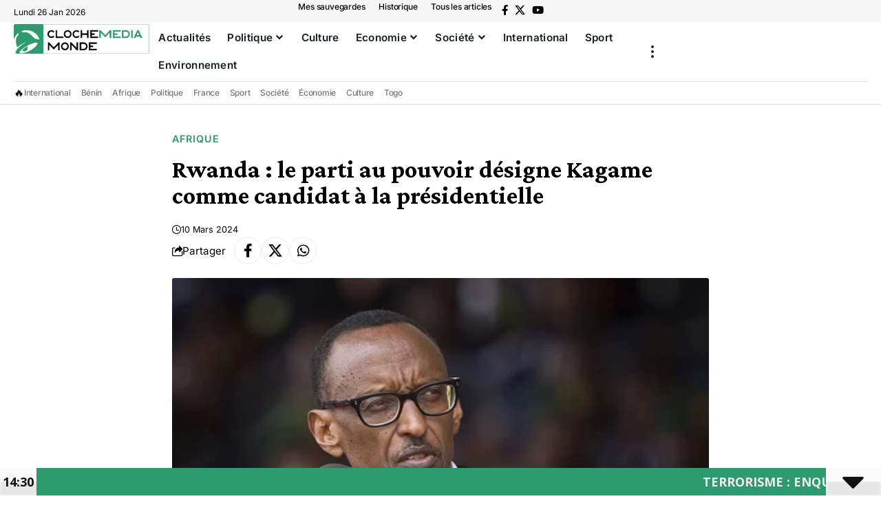

--- FILE ---
content_type: text/html; charset=UTF-8
request_url: https://clochemediamonde.com/__trashed-2/
body_size: 25043
content:
<!DOCTYPE html>
<html lang="fr-FR">
<head>
    <meta charset="UTF-8" />
    <meta http-equiv="X-UA-Compatible" content="IE=edge" />
	<meta name="viewport" content="width=device-width, initial-scale=1.0" />
    <link rel="profile" href="https://gmpg.org/xfn/11" />
	<title>Rwanda : le parti au pouvoir désigne Kagame comme candidat à la présidentielle &#8211; Cloche Media Monde</title>
<meta name='robots' content='max-image-preview:large' />
	<style>img:is([sizes="auto" i], [sizes^="auto," i]) { contain-intrinsic-size: 3000px 1500px }</style>
				<link rel="preconnect" href="https://fonts.gstatic.com" crossorigin><link rel="preload" as="style" onload="this.onload=null;this.rel='stylesheet'" id="rb-preload-gfonts" href="https://fonts.googleapis.com/css?family=Roboto%3A700%7CCrimson+Pro%3A700%2C800%2C900%7CInter%3A600%2C400%2C700%7COpen+Sans:400,600,700&amp;display=swap" crossorigin><noscript><link rel="stylesheet" href="https://fonts.googleapis.com/css?family=Roboto%3A700%7CCrimson+Pro%3A700%2C800%2C900%7CInter%3A600%2C400%2C700%7COpen+Sans:400,600,700&amp;display=swap"></noscript><link rel="apple-touch-icon" href="https://clochemediamonde.com/wp-content/uploads/2025/01/cropped-Logo-Cloche-Media-Monde-transparant-.png" />
					<meta name="msapplication-TileColor" content="#ffffff">
			<meta name="msapplication-TileImage" content="https://clochemediamonde.com/wp-content/uploads/2025/01/cropped-Logo-Cloche-Media-Monde-transparant-.png" />
		<link rel="alternate" type="application/rss+xml" title="Cloche Media Monde &raquo; Flux" href="https://clochemediamonde.com/feed/" />
<meta name="description" content="Le parti au pouvoir au Rwanda, le Front patriotique rwandais (FPR), a désigné samedi le président du pays Paul Kagame comme son candidat à l'élection présidentielle du 15 juillet, pour un probable quatrième mandat de sept ans. Le FPR a indiqué l'avoir élu, sans opposition, lors d'un congrès qui s'est terminé samedi."><script type="application/ld+json">{
    "@context": "https://schema.org",
    "@type": "Organization",
    "legalName": "Cloche Media Monde",
    "url": "https://clochemediamonde.com/",
    "logo": "https://clochemediamonde.com/wp-content/uploads/2022/07/Logo-Cloche-Media-Monde-transparant-png.png"
}</script>
<script>
window._wpemojiSettings = {"baseUrl":"https:\/\/s.w.org\/images\/core\/emoji\/16.0.1\/72x72\/","ext":".png","svgUrl":"https:\/\/s.w.org\/images\/core\/emoji\/16.0.1\/svg\/","svgExt":".svg","source":{"concatemoji":"https:\/\/clochemediamonde.com\/wp-includes\/js\/wp-emoji-release.min.js?ver=6.8.3"}};
/*! This file is auto-generated */
!function(s,n){var o,i,e;function c(e){try{var t={supportTests:e,timestamp:(new Date).valueOf()};sessionStorage.setItem(o,JSON.stringify(t))}catch(e){}}function p(e,t,n){e.clearRect(0,0,e.canvas.width,e.canvas.height),e.fillText(t,0,0);var t=new Uint32Array(e.getImageData(0,0,e.canvas.width,e.canvas.height).data),a=(e.clearRect(0,0,e.canvas.width,e.canvas.height),e.fillText(n,0,0),new Uint32Array(e.getImageData(0,0,e.canvas.width,e.canvas.height).data));return t.every(function(e,t){return e===a[t]})}function u(e,t){e.clearRect(0,0,e.canvas.width,e.canvas.height),e.fillText(t,0,0);for(var n=e.getImageData(16,16,1,1),a=0;a<n.data.length;a++)if(0!==n.data[a])return!1;return!0}function f(e,t,n,a){switch(t){case"flag":return n(e,"\ud83c\udff3\ufe0f\u200d\u26a7\ufe0f","\ud83c\udff3\ufe0f\u200b\u26a7\ufe0f")?!1:!n(e,"\ud83c\udde8\ud83c\uddf6","\ud83c\udde8\u200b\ud83c\uddf6")&&!n(e,"\ud83c\udff4\udb40\udc67\udb40\udc62\udb40\udc65\udb40\udc6e\udb40\udc67\udb40\udc7f","\ud83c\udff4\u200b\udb40\udc67\u200b\udb40\udc62\u200b\udb40\udc65\u200b\udb40\udc6e\u200b\udb40\udc67\u200b\udb40\udc7f");case"emoji":return!a(e,"\ud83e\udedf")}return!1}function g(e,t,n,a){var r="undefined"!=typeof WorkerGlobalScope&&self instanceof WorkerGlobalScope?new OffscreenCanvas(300,150):s.createElement("canvas"),o=r.getContext("2d",{willReadFrequently:!0}),i=(o.textBaseline="top",o.font="600 32px Arial",{});return e.forEach(function(e){i[e]=t(o,e,n,a)}),i}function t(e){var t=s.createElement("script");t.src=e,t.defer=!0,s.head.appendChild(t)}"undefined"!=typeof Promise&&(o="wpEmojiSettingsSupports",i=["flag","emoji"],n.supports={everything:!0,everythingExceptFlag:!0},e=new Promise(function(e){s.addEventListener("DOMContentLoaded",e,{once:!0})}),new Promise(function(t){var n=function(){try{var e=JSON.parse(sessionStorage.getItem(o));if("object"==typeof e&&"number"==typeof e.timestamp&&(new Date).valueOf()<e.timestamp+604800&&"object"==typeof e.supportTests)return e.supportTests}catch(e){}return null}();if(!n){if("undefined"!=typeof Worker&&"undefined"!=typeof OffscreenCanvas&&"undefined"!=typeof URL&&URL.createObjectURL&&"undefined"!=typeof Blob)try{var e="postMessage("+g.toString()+"("+[JSON.stringify(i),f.toString(),p.toString(),u.toString()].join(",")+"));",a=new Blob([e],{type:"text/javascript"}),r=new Worker(URL.createObjectURL(a),{name:"wpTestEmojiSupports"});return void(r.onmessage=function(e){c(n=e.data),r.terminate(),t(n)})}catch(e){}c(n=g(i,f,p,u))}t(n)}).then(function(e){for(var t in e)n.supports[t]=e[t],n.supports.everything=n.supports.everything&&n.supports[t],"flag"!==t&&(n.supports.everythingExceptFlag=n.supports.everythingExceptFlag&&n.supports[t]);n.supports.everythingExceptFlag=n.supports.everythingExceptFlag&&!n.supports.flag,n.DOMReady=!1,n.readyCallback=function(){n.DOMReady=!0}}).then(function(){return e}).then(function(){var e;n.supports.everything||(n.readyCallback(),(e=n.source||{}).concatemoji?t(e.concatemoji):e.wpemoji&&e.twemoji&&(t(e.twemoji),t(e.wpemoji)))}))}((window,document),window._wpemojiSettings);
</script>
<style id='wp-emoji-styles-inline-css'>

	img.wp-smiley, img.emoji {
		display: inline !important;
		border: none !important;
		box-shadow: none !important;
		height: 1em !important;
		width: 1em !important;
		margin: 0 0.07em !important;
		vertical-align: -0.1em !important;
		background: none !important;
		padding: 0 !important;
	}
</style>
<link rel='stylesheet' id='wp-block-library-css' href='https://clochemediamonde.com/wp-includes/css/dist/block-library/style.min.css?ver=6.8.3' media='all' />
<style id='classic-theme-styles-inline-css'>
/*! This file is auto-generated */
.wp-block-button__link{color:#fff;background-color:#32373c;border-radius:9999px;box-shadow:none;text-decoration:none;padding:calc(.667em + 2px) calc(1.333em + 2px);font-size:1.125em}.wp-block-file__button{background:#32373c;color:#fff;text-decoration:none}
</style>
<link rel='stylesheet' id='foxiz-elements-css' href='https://clochemediamonde.com/wp-content/plugins/foxiz-core/lib/foxiz-elements/public/style.css?ver=3.0' media='all' />
<style id='global-styles-inline-css'>
:root{--wp--preset--aspect-ratio--square: 1;--wp--preset--aspect-ratio--4-3: 4/3;--wp--preset--aspect-ratio--3-4: 3/4;--wp--preset--aspect-ratio--3-2: 3/2;--wp--preset--aspect-ratio--2-3: 2/3;--wp--preset--aspect-ratio--16-9: 16/9;--wp--preset--aspect-ratio--9-16: 9/16;--wp--preset--color--black: #000000;--wp--preset--color--cyan-bluish-gray: #abb8c3;--wp--preset--color--white: #ffffff;--wp--preset--color--pale-pink: #f78da7;--wp--preset--color--vivid-red: #cf2e2e;--wp--preset--color--luminous-vivid-orange: #ff6900;--wp--preset--color--luminous-vivid-amber: #fcb900;--wp--preset--color--light-green-cyan: #7bdcb5;--wp--preset--color--vivid-green-cyan: #00d084;--wp--preset--color--pale-cyan-blue: #8ed1fc;--wp--preset--color--vivid-cyan-blue: #0693e3;--wp--preset--color--vivid-purple: #9b51e0;--wp--preset--gradient--vivid-cyan-blue-to-vivid-purple: linear-gradient(135deg,rgba(6,147,227,1) 0%,rgb(155,81,224) 100%);--wp--preset--gradient--light-green-cyan-to-vivid-green-cyan: linear-gradient(135deg,rgb(122,220,180) 0%,rgb(0,208,130) 100%);--wp--preset--gradient--luminous-vivid-amber-to-luminous-vivid-orange: linear-gradient(135deg,rgba(252,185,0,1) 0%,rgba(255,105,0,1) 100%);--wp--preset--gradient--luminous-vivid-orange-to-vivid-red: linear-gradient(135deg,rgba(255,105,0,1) 0%,rgb(207,46,46) 100%);--wp--preset--gradient--very-light-gray-to-cyan-bluish-gray: linear-gradient(135deg,rgb(238,238,238) 0%,rgb(169,184,195) 100%);--wp--preset--gradient--cool-to-warm-spectrum: linear-gradient(135deg,rgb(74,234,220) 0%,rgb(151,120,209) 20%,rgb(207,42,186) 40%,rgb(238,44,130) 60%,rgb(251,105,98) 80%,rgb(254,248,76) 100%);--wp--preset--gradient--blush-light-purple: linear-gradient(135deg,rgb(255,206,236) 0%,rgb(152,150,240) 100%);--wp--preset--gradient--blush-bordeaux: linear-gradient(135deg,rgb(254,205,165) 0%,rgb(254,45,45) 50%,rgb(107,0,62) 100%);--wp--preset--gradient--luminous-dusk: linear-gradient(135deg,rgb(255,203,112) 0%,rgb(199,81,192) 50%,rgb(65,88,208) 100%);--wp--preset--gradient--pale-ocean: linear-gradient(135deg,rgb(255,245,203) 0%,rgb(182,227,212) 50%,rgb(51,167,181) 100%);--wp--preset--gradient--electric-grass: linear-gradient(135deg,rgb(202,248,128) 0%,rgb(113,206,126) 100%);--wp--preset--gradient--midnight: linear-gradient(135deg,rgb(2,3,129) 0%,rgb(40,116,252) 100%);--wp--preset--font-size--small: 13px;--wp--preset--font-size--medium: 20px;--wp--preset--font-size--large: 36px;--wp--preset--font-size--x-large: 42px;--wp--preset--spacing--20: 0.44rem;--wp--preset--spacing--30: 0.67rem;--wp--preset--spacing--40: 1rem;--wp--preset--spacing--50: 1.5rem;--wp--preset--spacing--60: 2.25rem;--wp--preset--spacing--70: 3.38rem;--wp--preset--spacing--80: 5.06rem;--wp--preset--shadow--natural: 6px 6px 9px rgba(0, 0, 0, 0.2);--wp--preset--shadow--deep: 12px 12px 50px rgba(0, 0, 0, 0.4);--wp--preset--shadow--sharp: 6px 6px 0px rgba(0, 0, 0, 0.2);--wp--preset--shadow--outlined: 6px 6px 0px -3px rgba(255, 255, 255, 1), 6px 6px rgba(0, 0, 0, 1);--wp--preset--shadow--crisp: 6px 6px 0px rgba(0, 0, 0, 1);}:where(.is-layout-flex){gap: 0.5em;}:where(.is-layout-grid){gap: 0.5em;}body .is-layout-flex{display: flex;}.is-layout-flex{flex-wrap: wrap;align-items: center;}.is-layout-flex > :is(*, div){margin: 0;}body .is-layout-grid{display: grid;}.is-layout-grid > :is(*, div){margin: 0;}:where(.wp-block-columns.is-layout-flex){gap: 2em;}:where(.wp-block-columns.is-layout-grid){gap: 2em;}:where(.wp-block-post-template.is-layout-flex){gap: 1.25em;}:where(.wp-block-post-template.is-layout-grid){gap: 1.25em;}.has-black-color{color: var(--wp--preset--color--black) !important;}.has-cyan-bluish-gray-color{color: var(--wp--preset--color--cyan-bluish-gray) !important;}.has-white-color{color: var(--wp--preset--color--white) !important;}.has-pale-pink-color{color: var(--wp--preset--color--pale-pink) !important;}.has-vivid-red-color{color: var(--wp--preset--color--vivid-red) !important;}.has-luminous-vivid-orange-color{color: var(--wp--preset--color--luminous-vivid-orange) !important;}.has-luminous-vivid-amber-color{color: var(--wp--preset--color--luminous-vivid-amber) !important;}.has-light-green-cyan-color{color: var(--wp--preset--color--light-green-cyan) !important;}.has-vivid-green-cyan-color{color: var(--wp--preset--color--vivid-green-cyan) !important;}.has-pale-cyan-blue-color{color: var(--wp--preset--color--pale-cyan-blue) !important;}.has-vivid-cyan-blue-color{color: var(--wp--preset--color--vivid-cyan-blue) !important;}.has-vivid-purple-color{color: var(--wp--preset--color--vivid-purple) !important;}.has-black-background-color{background-color: var(--wp--preset--color--black) !important;}.has-cyan-bluish-gray-background-color{background-color: var(--wp--preset--color--cyan-bluish-gray) !important;}.has-white-background-color{background-color: var(--wp--preset--color--white) !important;}.has-pale-pink-background-color{background-color: var(--wp--preset--color--pale-pink) !important;}.has-vivid-red-background-color{background-color: var(--wp--preset--color--vivid-red) !important;}.has-luminous-vivid-orange-background-color{background-color: var(--wp--preset--color--luminous-vivid-orange) !important;}.has-luminous-vivid-amber-background-color{background-color: var(--wp--preset--color--luminous-vivid-amber) !important;}.has-light-green-cyan-background-color{background-color: var(--wp--preset--color--light-green-cyan) !important;}.has-vivid-green-cyan-background-color{background-color: var(--wp--preset--color--vivid-green-cyan) !important;}.has-pale-cyan-blue-background-color{background-color: var(--wp--preset--color--pale-cyan-blue) !important;}.has-vivid-cyan-blue-background-color{background-color: var(--wp--preset--color--vivid-cyan-blue) !important;}.has-vivid-purple-background-color{background-color: var(--wp--preset--color--vivid-purple) !important;}.has-black-border-color{border-color: var(--wp--preset--color--black) !important;}.has-cyan-bluish-gray-border-color{border-color: var(--wp--preset--color--cyan-bluish-gray) !important;}.has-white-border-color{border-color: var(--wp--preset--color--white) !important;}.has-pale-pink-border-color{border-color: var(--wp--preset--color--pale-pink) !important;}.has-vivid-red-border-color{border-color: var(--wp--preset--color--vivid-red) !important;}.has-luminous-vivid-orange-border-color{border-color: var(--wp--preset--color--luminous-vivid-orange) !important;}.has-luminous-vivid-amber-border-color{border-color: var(--wp--preset--color--luminous-vivid-amber) !important;}.has-light-green-cyan-border-color{border-color: var(--wp--preset--color--light-green-cyan) !important;}.has-vivid-green-cyan-border-color{border-color: var(--wp--preset--color--vivid-green-cyan) !important;}.has-pale-cyan-blue-border-color{border-color: var(--wp--preset--color--pale-cyan-blue) !important;}.has-vivid-cyan-blue-border-color{border-color: var(--wp--preset--color--vivid-cyan-blue) !important;}.has-vivid-purple-border-color{border-color: var(--wp--preset--color--vivid-purple) !important;}.has-vivid-cyan-blue-to-vivid-purple-gradient-background{background: var(--wp--preset--gradient--vivid-cyan-blue-to-vivid-purple) !important;}.has-light-green-cyan-to-vivid-green-cyan-gradient-background{background: var(--wp--preset--gradient--light-green-cyan-to-vivid-green-cyan) !important;}.has-luminous-vivid-amber-to-luminous-vivid-orange-gradient-background{background: var(--wp--preset--gradient--luminous-vivid-amber-to-luminous-vivid-orange) !important;}.has-luminous-vivid-orange-to-vivid-red-gradient-background{background: var(--wp--preset--gradient--luminous-vivid-orange-to-vivid-red) !important;}.has-very-light-gray-to-cyan-bluish-gray-gradient-background{background: var(--wp--preset--gradient--very-light-gray-to-cyan-bluish-gray) !important;}.has-cool-to-warm-spectrum-gradient-background{background: var(--wp--preset--gradient--cool-to-warm-spectrum) !important;}.has-blush-light-purple-gradient-background{background: var(--wp--preset--gradient--blush-light-purple) !important;}.has-blush-bordeaux-gradient-background{background: var(--wp--preset--gradient--blush-bordeaux) !important;}.has-luminous-dusk-gradient-background{background: var(--wp--preset--gradient--luminous-dusk) !important;}.has-pale-ocean-gradient-background{background: var(--wp--preset--gradient--pale-ocean) !important;}.has-electric-grass-gradient-background{background: var(--wp--preset--gradient--electric-grass) !important;}.has-midnight-gradient-background{background: var(--wp--preset--gradient--midnight) !important;}.has-small-font-size{font-size: var(--wp--preset--font-size--small) !important;}.has-medium-font-size{font-size: var(--wp--preset--font-size--medium) !important;}.has-large-font-size{font-size: var(--wp--preset--font-size--large) !important;}.has-x-large-font-size{font-size: var(--wp--preset--font-size--x-large) !important;}
:where(.wp-block-post-template.is-layout-flex){gap: 1.25em;}:where(.wp-block-post-template.is-layout-grid){gap: 1.25em;}
:where(.wp-block-columns.is-layout-flex){gap: 2em;}:where(.wp-block-columns.is-layout-grid){gap: 2em;}
:root :where(.wp-block-pullquote){font-size: 1.5em;line-height: 1.6;}
</style>
<link rel='stylesheet' id='daln-general-css' href='https://clochemediamonde.com/wp-content/plugins/live-news/public/assets/css/general.css?ver=2.18' media='all' />
<link rel='stylesheet' id='elementor-frontend-css' href='https://clochemediamonde.com/wp-content/plugins/elementor/assets/css/frontend.min.css?ver=3.31.3' media='all' />
<link rel='stylesheet' id='elementor-post-8-css' href='https://clochemediamonde.com/wp-content/uploads/elementor/css/post-8.css?ver=1768932387' media='all' />
<link rel='stylesheet' id='elementor-post-1954-css' href='https://clochemediamonde.com/wp-content/uploads/elementor/css/post-1954.css?ver=1768932387' media='all' />
<link rel='stylesheet' id='elementor-post-1987-css' href='https://clochemediamonde.com/wp-content/uploads/elementor/css/post-1987.css?ver=1768932387' media='all' />

<link rel='stylesheet' id='foxiz-main-css' href='https://clochemediamonde.com/wp-content/themes/foxiz/assets/css/main.css?ver=2.6.8' media='all' />
<style id='foxiz-main-inline-css'>
:root {--body-family:Georgia, serif;--body-fweight:400;--body-fcolor:#000000;--body-fsize:19px;--h1-family:Roboto, Arial, Helvetica, sans-serif;--h1-fweight:700;--h1-fsize:36px;--h1-fspace:0.00000em;--h1-fheight:1.056;--h2-family:Crimson Pro;--h2-fweight:700;--h2-fsize:36px;--h2-fspace:-0.02083em;--h2-fheight:1.111;--h3-family:Crimson Pro;--h3-fweight:700;--h3-fsize:21px;--h3-fspace:-0.02381em;--h3-fheight:1.238;--h4-family:Crimson Pro;--h4-fweight:700;--h4-fsize:19px;--h4-fspace:-0.01316em;--h4-fheight:1.263;--h5-family:Crimson Pro;--h5-fweight:700;--h5-fsize:17px;--h5-fspace:-0.01471em;--h5-fheight:1.353;--h6-family:Crimson Pro;--h6-fweight:700;--h6-fsize:16px;--h6-fspace:-0.01563em;--h6-fheight:1.375;--cat-family:Inter;--cat-fweight:600;--cat-fsize:11px;--cat-fspace:0.09091em;--meta-family:Inter;--meta-fweight:400;--meta-transform:capitalize;--meta-fcolor:#000000;--meta-fsize:11px;--meta-fspace:0.00000em;--meta-b-family:Inter;--meta-b-fweight:600;--meta-b-transform:capitalize;--meta-b-fspace:0px;--input-family:Georgia, serif;--input-fweight:400;--input-fsize:14px;--btn-family:Inter;--btn-fweight:700;--btn-fsize:12px;--menu-family:Crimson Pro;--menu-fweight:800;--menu-fsize:18px;--submenu-family:Crimson Pro;--submenu-fweight:700;--submenu-fsize:15px;--dwidgets-family:Inter;--dwidgets-fweight:400;--headline-family:Crimson Pro;--headline-fweight:700;--headline-fsize:48px;--tagline-family:Crimson Pro;--tagline-fweight:700;--tagline-fsize:26px;--heading-family:Inter;--heading-fweight:700;--subheading-family:Georgia, serif;--subheading-fweight:400;--subheading-fstyle:italic;--subheading-fsize:13px;--excerpt-family:Inter;--excerpt-fweight:400;--bcrumb-family:Inter;--bcrumb-fweight:400;--bcrumb-fsize:15px;--readmore-fsize : 11px;--bookmark-fsize : 14px;}@media (max-width: 1024px) {body {--body-fsize : 17px;--h1-fsize : 36px;--h2-fsize : 26px;--h3-fsize : 19px;--h4-fsize : 17px;--h5-fsize : 16px;--h6-fsize : 15px;--cat-fsize : 10px;--meta-fsize : 10px;--readmore-fsize : 10px;--btn-fsize : 11px;--bcrumb-fsize : 14px;--excerpt-fsize : 13px;--bookmark-fsize : 14px;}}@media (max-width: 767px) {body {--body-fsize : 16px;--h1-fsize : 28px;--h2-fsize : 22px;--h3-fsize : 18px;--h4-fsize : 16px;--h5-fsize : 15px;--h6-fsize : 14px;--cat-fsize : 10px;--meta-fsize : 10px;--readmore-fsize : 10px;--btn-fsize : 10px;--bcrumb-fsize : 13px;--excerpt-fsize : 12px;--bookmark-fsize : 14px;}}:root {--g-color :#2f9a6f;--g-color-90 :#2f9a6fe6;--review-color :#1891dc;--sponsor-color :#2f9a6f;--live-color :#2f9a6f;--bookmark-color :#2f9a6f;--bookmark-color-90 :#2f9a6fe6;--video-color :#000000;--excerpt-color :#555555;--indicator-bg-from :#ffad21;--indicator-bg-to :#43b2db;--indicator-height :2px;}[data-theme="dark"], .light-scheme {--solid-white :#080808;--excerpt-color :#eeeeee;--meta-fcolor :#ffffff;}[data-theme="dark"].is-hd-4 {--nav-bg: #191c20;--nav-bg-from: #191c20;--nav-bg-to: #191c20;--nav-bg-glass: #191c2011;--nav-bg-glass-from: #191c2011;--nav-bg-glass-to: #191c2011;}[data-theme="dark"].is-hd-5, [data-theme="dark"].is-hd-5:not(.sticky-on) {--nav-bg: #191c20;--nav-bg-from: #191c20;--nav-bg-to: #191c20;--nav-bg-glass: #191c2011;--nav-bg-glass-from: #191c2011;--nav-bg-glass-to: #191c2011;}.p-category {--cat-highlight : #2f9a6f;--cat-highlight-90 : #2f9a6fe6;}:root {--topad-spacing :15px;--round-3 :2px;--round-5 :3px;--round-7 :8px;--heading-color :#000000;--heading-sub-color :#2f9a6f;--rb-width : 1100px;--rb-small-width : 737px;--s-content-width : 760px;--max-width-wo-sb : 840px;--s10-feat-ratio :45%;--s11-feat-ratio :45%;--login-popup-w : 350px;}[data-theme="dark"], .light-scheme {--heading-color :#ffffff;--heading-sub-color :#ffffff; }.p-readmore { font-family:Inter;font-weight:700;}.mobile-menu > li > a  { font-family:Crimson Pro;font-weight:700;font-size:15px;}.mobile-menu .sub-menu a, .logged-mobile-menu a { font-family:Crimson Pro;font-weight:900;font-size:17px;}.mobile-qview a { font-family:Inter;font-weight:700;font-size:15px;}.search-header:before { background-repeat : no-repeat;background-size : cover;background-image : url(https://foxiz.themeruby.com/buzzstream/wp-content/uploads/sites/6/2024/01/bg-s.jpg);background-attachment : scroll;background-position : center center;}[data-theme="dark"] .search-header:before { background-repeat : no-repeat;background-size : cover;background-image : url(https://foxiz.themeruby.com/buzzstream/wp-content/uploads/sites/6/2024/01/ds-bg.png);background-attachment : scroll;background-position : center center;}.footer-has-bg { background-color : #0000000a;}[data-theme="dark"] .footer-has-bg { background-color : #16181c;}#amp-mobile-version-switcher { display: none; }.search-icon-svg { -webkit-mask-image: url(https://foxiz.themeruby.com/buzzstream/wp-content/uploads/sites/6/2023/12/i-search.svg);mask-image: url(https://foxiz.themeruby.com/buzzstream/wp-content/uploads/sites/6/2023/12/i-search.svg); }.login-icon-svg { -webkit-mask-image: url(https://foxiz.themeruby.com/buzzstream/wp-content/uploads/sites/6/2022/08/sign-in.svg);mask-image: url(https://foxiz.themeruby.com/buzzstream/wp-content/uploads/sites/6/2022/08/sign-in.svg); }@media (min-width: 1025px) { .grid-container > .sidebar-wrap { flex: 0 0 30%; width: 30%; } .grid-container > .s-ct { flex: 0 0 69.9%; width: 69.9%; } }.live-tag:after { content: "En direct : " }
</style>
<link rel='stylesheet' id='foxiz-print-css' href='https://clochemediamonde.com/wp-content/themes/foxiz/assets/css/print.css?ver=2.6.8' media='all' />
<link rel='stylesheet' id='foxiz-style-css' href='https://clochemediamonde.com/wp-content/themes/foxiz-child/style.css?ver=2.6.8' media='all' />
<link rel='stylesheet' id='elementor-gf-local-roboto-css' href='https://clochemediamonde.com/wp-content/uploads/elementor/google-fonts/css/roboto.css?ver=1754078543' media='all' />
<link rel='stylesheet' id='elementor-gf-local-robotoslab-css' href='https://clochemediamonde.com/wp-content/uploads/elementor/google-fonts/css/robotoslab.css?ver=1754078545' media='all' />
<link rel='stylesheet' id='elementor-gf-local-inter-css' href='https://clochemediamonde.com/wp-content/uploads/elementor/google-fonts/css/inter.css?ver=1754078550' media='all' />
<script src="https://clochemediamonde.com/wp-includes/js/jquery/jquery.min.js?ver=3.7.1" id="jquery-core-js"></script>
<script src="https://clochemediamonde.com/wp-includes/js/jquery/jquery-migrate.min.js?ver=3.4.1" id="jquery-migrate-js"></script>
<link rel="preload" href="https://clochemediamonde.com/wp-content/themes/foxiz/assets/fonts/icons.woff2?ver=2.5.0" as="font" type="font/woff2" crossorigin="anonymous"> <link rel="https://api.w.org/" href="https://clochemediamonde.com/wp-json/" /><link rel="alternate" title="JSON" type="application/json" href="https://clochemediamonde.com/wp-json/wp/v2/posts/3934" /><link rel="EditURI" type="application/rsd+xml" title="RSD" href="https://clochemediamonde.com/xmlrpc.php?rsd" />
<meta name="generator" content="WordPress 6.8.3" />
<link rel="canonical" href="https://clochemediamonde.com/__trashed-2/" />
<link rel='shortlink' href='https://clochemediamonde.com/?p=3934' />
<link rel="alternate" title="oEmbed (JSON)" type="application/json+oembed" href="https://clochemediamonde.com/wp-json/oembed/1.0/embed?url=https%3A%2F%2Fclochemediamonde.com%2F__trashed-2%2F" />
<link rel="alternate" title="oEmbed (XML)" type="text/xml+oembed" href="https://clochemediamonde.com/wp-json/oembed/1.0/embed?url=https%3A%2F%2Fclochemediamonde.com%2F__trashed-2%2F&#038;format=xml" />
<script type="text/javascript">var daln_apply_ticker = true;var daln_nonce = "5e3296bc3a";var daln_ajax_url = "https://clochemediamonde.com/wp-admin/admin-ajax.php";var daln_plugin_url = "https://clochemediamonde.com/wp-content/plugins/live-news/";var daln_target_attribute = '_self';var daln_sliding_speed = 10;var daln_sliding_delay = 0;var daln_rtl_layout = 0;var daln_cached_cycles = 5;var daln_ticker_id = 1;var daln_enable_links = true;var daln_clock_offset = 0;var daln_clock_format = "HH:mm";var daln_clock_source = 2;var daln_clock_autoupdate = 1;var daln_clock_autoupdate_time = 10;</script>
<style type="text/css">#daln-container{ min-height: 40px; }#daln-featured-container{ display: none; }#daln-open{ display: none; }#daln-container{ display: block; }#daln-open{ display: none; }#daln-featured-title, #daln-featured-title a,#daln-featured-excerpt, #daln-featured-excerpt a, #daln-clock, #daln-close, .daln-slider-single-news, .daln-slider-single-news a{ font-family: 'Open Sans', sans-serif !important; }#daln-featured-container{ background: rgba(30,115,190, 1); }#daln-slider{ background: rgba(47,154,111, 1); }#daln-featured-title{ font-size: 28px; }#daln-featured-excerpt{ font-size: 28px; }#daln-slider-floating-content .daln-slider-single-news{ font-size: 18px; }#daln-clock{ font-size: 18px; }#daln-open{background: url( 'https://clochemediamonde.com/wp-content/plugins/live-news/public/assets/img/open-button.png');}#daln-close{background: url( 'https://clochemediamonde.com/wp-content/plugins/live-news/public/assets/img/close-button.png');}#daln-clock{background: url( 'https://clochemediamonde.com/wp-content/plugins/live-news/public/assets/img/clock.png');}#daln-featured-title a{color: #eee;}#daln-featured-title a:hover{color: #111;}#daln-featured-excerpt{color: #eee;}.daln-slider-single-news, .daln-slider-single-news a{color: #eee;}.daln-slider-single-news a:hover{color: #aaa;}#daln-clock{color: #111;}#daln-slider-floating-content .daln-slider-single-news{margin-right: 64px !important; }#daln-slider-floating-content .daln-slider-single-news{padding: 0 18px !important; }#daln-container .daln-image-before{margin: 0 18px 0 0 !important; }#daln-container .daln-image-after{margin: 0 0 0 18px !important; }</style><meta name="generator" content="Elementor 3.31.3; features: e_font_icon_svg, additional_custom_breakpoints, e_element_cache; settings: css_print_method-external, google_font-enabled, font_display-swap">
<script type="application/ld+json">{
    "@context": "https://schema.org",
    "@type": "WebSite",
    "@id": "https://clochemediamonde.com/#website",
    "url": "https://clochemediamonde.com/",
    "name": "Cloche Media Monde",
    "potentialAction": {
        "@type": "SearchAction",
        "target": "https://clochemediamonde.com/?s={search_term_string}",
        "query-input": "required name=search_term_string"
    }
}</script>
			<style>
				.e-con.e-parent:nth-of-type(n+4):not(.e-lazyloaded):not(.e-no-lazyload),
				.e-con.e-parent:nth-of-type(n+4):not(.e-lazyloaded):not(.e-no-lazyload) * {
					background-image: none !important;
				}
				@media screen and (max-height: 1024px) {
					.e-con.e-parent:nth-of-type(n+3):not(.e-lazyloaded):not(.e-no-lazyload),
					.e-con.e-parent:nth-of-type(n+3):not(.e-lazyloaded):not(.e-no-lazyload) * {
						background-image: none !important;
					}
				}
				@media screen and (max-height: 640px) {
					.e-con.e-parent:nth-of-type(n+2):not(.e-lazyloaded):not(.e-no-lazyload),
					.e-con.e-parent:nth-of-type(n+2):not(.e-lazyloaded):not(.e-no-lazyload) * {
						background-image: none !important;
					}
				}
			</style>
			<script type="application/ld+json">{
    "@context": "https://schema.org",
    "@type": "Article",
    "headline": "Rwanda : le parti au pouvoir d\u00e9signe Kagame comme candidat \u00e0 la pr\u00e9sidentielle",
    "description": "Le parti au pouvoir au Rwanda, le Front patriotique rwandais (FPR), a d\u00e9sign\u00e9 samedi le pr\u00e9sident du pays Paul Kagame comme son candidat \u00e0 l'\u00e9lection pr\u00e9sidentielle du 15 juillet, pour un probable quatri\u00e8me mandat de sept ans. Le FPR a indiqu\u00e9 l'avoir \u00e9lu, sans opposition, lors d'un congr\u00e8s qui s'est termin\u00e9 samedi.",
    "mainEntityOfPage": {
        "@type": "WebPage",
        "@id": "https://clochemediamonde.com/__trashed-2/"
    },
    "author": {
        "@type": "Person",
        "name": "R\u00e9daction CMM",
        "url": "https://clochemediamonde.com"
    },
    "publisher": {
        "@type": "Organization",
        "name": "Cloche Media Monde",
        "url": "https://clochemediamonde.com/",
        "logo": {
            "@type": "ImageObject",
            "url": "https://clochemediamonde.com/wp-content/uploads/2022/07/Logo-Cloche-Media-Monde-transparant-png.png"
        }
    },
    "dateModified": "2024-03-10T12:49:08+01:00",
    "datePublished": "2024-03-10T12:36:29+01:00",
    "image": {
        "@type": "ImageObject",
        "url": "https://clochemediamonde.com/wp-content/uploads/2024/03/sipa_ap21961482_000003.webp",
        "width": "600",
        "height": "391"
    },
    "commentCount": 0,
    "articleSection": [
        "Afrique"
    ]
}</script>
<meta property="og:description" content="Le parti au pouvoir au Rwanda, le Front patriotique rwandais (FPR), a désigné samedi le président du pays Paul Kagame comme son candidat à l&#039;élection présidentielle du 15 juillet, pour un probable …"/>
<meta property="og:site_name" content="Cloche Media Monde"/>
<meta property="og:locale" content="fr-FR"/>
<meta property="fb:facebook_app_id" content=""/>
<meta property="og:type" content="article"/>
<meta property="og:title" content="Rwanda : le parti au pouvoir désigne Kagame comme candidat à la présidentielle"/>
<meta property="og:url" content="https://clochemediamonde.com/__trashed-2/"/>
<meta property="og:image" content="https://clochemediamonde.com/wp-content/uploads/2024/03/sipa_ap21961482_000003.webp"/>
<meta property="og:image:width" content="600"/>
<meta property="og:image:height" content="391"/>
<meta property="article:published_time" content="2024-03-10T12:36:29+01:00"/>
<meta property="article:modified_time" content="2024-03-10T12:49:08+01:00"/>
<meta name="author" content="Rédaction CMM"/>
<meta name="twitter:card" content="summary_large_image"/>
<meta name="twitter:creator" content="@"/>
<meta name="twitter:label1" content="Written by"/>
<meta name="twitter:data1" content="Rédaction CMM"/>
<meta name="twitter:label2" content="Est. reading time"/>
<meta name="twitter:data2" content="3 minutes"/>
<meta property="og:image:secure_url" content="https://clochemediamonde.com/wp-content/uploads/2024/03/sipa_ap21961482_000003.webp"/>
<script type="application/ld+json">{"@context":"http://schema.org","@type":"BreadcrumbList","itemListElement":[{"@type":"ListItem","position":4,"item":{"@id":"https://clochemediamonde.com/__trashed-2/","name":"Rwanda : le parti au pouvoir désigne Kagame comme candidat à la présidentielle"}},{"@type":"ListItem","position":3,"item":{"@id":"https://clochemediamonde.com/rub/afrique/","name":"Afrique"}},{"@type":"ListItem","position":2,"item":{"@id":"https://clochemediamonde.com/toute-lactualites/","name":"Toute l&rsquo;actualités"}},{"@type":"ListItem","position":1,"item":{"@id":"https://clochemediamonde.com","name":"Cloche Media Monde"}}]}</script>
<link rel="icon" href="https://clochemediamonde.com/wp-content/uploads/2025/01/cropped-Logo-Cloche-Media-Monde-transparant--32x32.png" sizes="32x32" />
<link rel="icon" href="https://clochemediamonde.com/wp-content/uploads/2025/01/cropped-Logo-Cloche-Media-Monde-transparant--192x192.png" sizes="192x192" />
<link rel="apple-touch-icon" href="https://clochemediamonde.com/wp-content/uploads/2025/01/cropped-Logo-Cloche-Media-Monde-transparant--180x180.png" />
<meta name="msapplication-TileImage" content="https://clochemediamonde.com/wp-content/uploads/2025/01/cropped-Logo-Cloche-Media-Monde-transparant--270x270.png" />
		<style id="wp-custom-css">
			#site-header{
	box-shadow: 0 0.0625rem 0 rgba(120,144,156,.25);
}
.heading-layout-5 .heading-inner {
    padding-top: var(--heading-spacing, 7px);
    border-top: 1px solid rgba(120,144,156,.25);
}
.mobile-search-form{
	display: inherit;
}
.rbtoc {
    
    display: none;
}		</style>
		</head>
<body class="wp-singular post-template-default single single-post postid-3934 single-format-standard wp-embed-responsive wp-theme-foxiz wp-child-theme-foxiz-child eio-default personalized-all elementor-default elementor-kit-8 menu-ani-2 hover-ani-8 btn-ani-1 btn-transform-1 is-rm-simple lmeta-label loader-1 dark-sw-1 mtax-1 is-hd-rb_template is-standard-8 is-backtop none-m-backtop " data-theme="default">
<div class="site-outer">
			<div id="site-header" class="header-wrap rb-section header-template">
						<div class="navbar-outer navbar-template-outer">
				<div id="header-template-holder"><div class="header-template-inner">		<div data-elementor-type="wp-post" data-elementor-id="1954" class="elementor elementor-1954">
				<div class="elementor-element elementor-element-c2b813e e-con-full e-flex e-con e-parent" data-id="c2b813e" data-element_type="container" data-settings="{&quot;background_background&quot;:&quot;classic&quot;}">
		<div class="elementor-element elementor-element-77889e9 e-con-full e-flex e-con e-child" data-id="77889e9" data-element_type="container">
				<div class="elementor-element elementor-element-9cfab6a elementor-widget elementor-widget-foxiz-current-date" data-id="9cfab6a" data-element_type="widget" data-widget_type="foxiz-current-date.default">
				<div class="elementor-widget-container">
					<span class="current-date">lundi 26 Jan 2026</span>				</div>
				</div>
				</div>
		<div class="elementor-element elementor-element-470139e e-con-full e-flex e-con e-child" data-id="470139e" data-element_type="container">
				<div class="elementor-element elementor-element-d61ea2e mborder-0 is-divider-0 elementor-widget elementor-widget-foxiz-sidebar-menu" data-id="d61ea2e" data-element_type="widget" data-widget_type="foxiz-sidebar-menu.default">
				<div class="elementor-widget-container">
					<ul id="menu-quick-link" class="sidebar-menu is-horizontal rb-menu"><li id="menu-item-2745" class="menu-item menu-item-type-post_type menu-item-object-page menu-item-2745"><a href="https://clochemediamonde.com/mes-sauvegardes/"><span>Mes sauvegardes</span></a></li>
<li id="menu-item-2744" class="menu-item menu-item-type-post_type menu-item-object-page menu-item-2744"><a href="https://clochemediamonde.com/mon-historique/"><span>Historique</span></a></li>
<li id="menu-item-2732" class="menu-item menu-item-type-post_type menu-item-object-page current_page_parent menu-item-2732"><a href="https://clochemediamonde.com/toute-lactualites/"><span>Tous les articles</span></a></li>
</ul>				</div>
				</div>
				<div class="elementor-element elementor-element-194e16a elementor-widget elementor-widget-foxiz-social-list" data-id="194e16a" data-element_type="widget" data-widget_type="foxiz-social-list.default">
				<div class="elementor-widget-container">
							<div class="header-social-list">
			<div class="e-social-holder">
				<a class="social-link-facebook" aria-label="Facebook" data-title="Facebook" href="#" target="_blank" rel="noopener nofollow"><i class="rbi rbi-facebook" aria-hidden="true"></i></a><a class="social-link-twitter" aria-label="X" data-title="X" href="#" target="_blank" rel="noopener nofollow"><i class="rbi rbi-twitter" aria-hidden="true"></i></a><a class="social-link-youtube" aria-label="YouTube" data-title="YouTube" href="#" target="_blank" rel="noopener nofollow"><i class="rbi rbi-youtube" aria-hidden="true"></i></a>			</div>
		</div>
						</div>
				</div>
				<div class="elementor-element elementor-element-8b44a12 elementor-hidden-desktop elementor-hidden-tablet elementor-hidden-mobile elementor-widget elementor-widget-button" data-id="8b44a12" data-element_type="widget" data-widget_type="button.default">
				<div class="elementor-widget-container">
									<div class="elementor-button-wrapper">
					<a class="elementor-button elementor-button-link elementor-size-sm" href="https://foxiz.themeruby.com/buzzstream/#newsletter">
						<span class="elementor-button-content-wrapper">
									<span class="elementor-button-text">Subscribe</span>
					</span>
					</a>
				</div>
								</div>
				</div>
				</div>
				</div>
		<div class="elementor-element elementor-element-9cd7605 e-section-sticky e-con-full e-flex e-con e-parent" data-id="9cd7605" data-element_type="container" data-settings="{&quot;header_sticky&quot;:&quot;section-sticky&quot;}">
		<div class="elementor-element elementor-element-db581bf e-con-full e-flex e-con e-child" data-id="db581bf" data-element_type="container">
				<div class="elementor-element elementor-element-8068ba1 elementor-widget elementor-widget-foxiz-logo" data-id="8068ba1" data-element_type="widget" data-widget_type="foxiz-logo.default">
				<div class="elementor-widget-container">
							<div class="the-logo">
			<a href="https://clochemediamonde.com/">
									<img fetchpriority="high" loading="eager" fetchpriority="high" decoding="async" data-mode="default" width="3921" height="862" src="https://clochemediamonde.com/wp-content/uploads/2022/07/Logo-Cloche-Media-Monde-transparant-png.png" alt="Cloche Media Monde" />
					<img fetchpriority="high" loading="eager" fetchpriority="high" decoding="async" data-mode="dark" width="3921" height="862" src="https://clochemediamonde.com/wp-content/uploads/2022/07/Logo-Cloche-Media-Monde-transparant-png.png" alt="" />
							</a>
					</div>
						</div>
				</div>
				</div>
		<div class="elementor-element elementor-element-91470b3 e-con-full e-flex e-con e-child" data-id="91470b3" data-element_type="container">
				<div class="elementor-element elementor-element-b4f9353 is-divider-0 elementor-widget elementor-widget-foxiz-navigation" data-id="b4f9353" data-element_type="widget" data-widget_type="foxiz-navigation.default">
				<div class="elementor-widget-container">
							<nav id="site-navigation" class="main-menu-wrap template-menu" aria-label="main menu">
			<ul id="menu-main" class="main-menu rb-menu large-menu" itemscope itemtype="https://www.schema.org/SiteNavigationElement"><li id="menu-item-2875" class="menu-item menu-item-type-post_type menu-item-object-page current_page_parent menu-item-2875"><a href="https://clochemediamonde.com/toute-lactualites/"><span>Actualités</span></a></li>
<li id="menu-item-2729" class="menu-item menu-item-type-custom menu-item-object-custom menu-item-2729 menu-item-has-children menu-has-child-mega menu-has-child-mega-template is-child-wide"><a href="https://clochemediamonde.com/rub/politique/"><span>Politique</span></a><div class="mega-dropdown is-mega-template"><div class="mega-template-inner">						<div data-elementor-type="wp-post" data-elementor-id="2524" class="elementor elementor-2524">
				<div class="elementor-element elementor-element-edca273 e-con-full e-flex e-con e-parent" data-id="edca273" data-element_type="container" data-settings="{&quot;background_background&quot;:&quot;classic&quot;}">
				<div class="elementor-element elementor-element-5c5c91c elementor-widget elementor-widget-foxiz-list-1" data-id="5c5c91c" data-element_type="widget" data-widget_type="foxiz-list-1.default">
				<div class="elementor-widget-container">
					<div id="uid_5c5c91c" class="block-wrap block-big block-list block-list-1 rb-columns rb-col-3 rb-tcol-2 rb-mcol-1 is-gap-custom col-border is-border-gray hovering-fade bottom-border is-b-border-gray no-last-bb p-vtop is-feat-left is-m-list res-feat-left meta-s-line"><div class="block-inner">		<div class="p-wrap p-list p-list-1" data-pid="3655">
			<div class="list-holder">
			<div class="list-feat-holder">
							<div class="feat-holder">
						<div class="p-featured">
					<a class="p-flink" href="https://clochemediamonde.com/benin-conseil-des-ministres-du-mercredi-28-fevrier-2024/" title="Bénin conseil des ministres du mercredi 28 février 2024">
			<img loading="lazy" width="420" height="280" src="https://clochemediamonde.com/wp-content/uploads/2024/02/FB_IMG_1708543221698-420x280.jpg" class="featured-img wp-post-image" alt="" loading="lazy" decoding="async" />		</a>
				</div>
	</div>
					</div>
			<div class="p-content">
				<h3 class="entry-title">		<a class="p-url" href="https://clochemediamonde.com/benin-conseil-des-ministres-du-mercredi-28-fevrier-2024/" rel="bookmark">Bénin conseil des ministres du mercredi 28 février 2024</a></h3>			<div class="p-meta has-bookmark">
				<div class="meta-inner is-meta">
							<div class="meta-el meta-author">
							<span class="meta-label">Par</span>
			<a href="https://clochemediamonde.com/author/paultensor/">Rédaction CMM</a>		</div>
						</div>
				<span class="rb-bookmark bookmark-trigger" data-pid="3655"></span>			</div>
					</div>
		</div>
				</div>
			<div class="p-wrap p-list p-list-1" data-pid="611">
			<div class="list-holder">
			<div class="list-feat-holder">
							<div class="feat-holder">
						<div class="p-featured">
					<a class="p-flink" href="https://clochemediamonde.com/benin-compte-rendu-du-conseil-des-ministres-du-1-mars-2023/" title="BENIN COMPTE RENDU DU CONSEIL DES MINISTRES DU 1 MARS 2023">
			<img loading="lazy" width="420" height="280" src="https://clochemediamonde.com/wp-content/uploads/2023/08/img-20230718-wa00543673342918144918670-420x280.jpg" class="featured-img wp-post-image" alt="" loading="lazy" decoding="async" />		</a>
				</div>
	</div>
					</div>
			<div class="p-content">
				<h3 class="entry-title">		<a class="p-url" href="https://clochemediamonde.com/benin-compte-rendu-du-conseil-des-ministres-du-1-mars-2023/" rel="bookmark">BENIN COMPTE RENDU DU CONSEIL DES MINISTRES DU 1 MARS 2023</a></h3>			<div class="p-meta has-bookmark">
				<div class="meta-inner is-meta">
							<div class="meta-el meta-author">
							<span class="meta-label">Par</span>
			<a href="https://clochemediamonde.com/author/francisco/">Francisco Lawson</a>		</div>
						</div>
				<span class="rb-bookmark bookmark-trigger" data-pid="611"></span>			</div>
					</div>
		</div>
				</div>
			<div class="p-wrap p-list p-list-1" data-pid="5645">
			<div class="list-holder">
			<div class="list-feat-holder">
							<div class="feat-holder">
						<div class="p-featured">
					<a class="p-flink" href="https://clochemediamonde.com/au-japon-le-ministre-des-affaires-etrangeres-du-benin-vente-les-merites-economiques-et-securitaires-de-son-pays/" title="Au Japon, le Ministre des Affaires étrangères du Bénin vente les mérites économiques et sécuritaires de son pays">
			<img loading="lazy" width="420" height="280" src="https://clochemediamonde.com/wp-content/uploads/2024/08/IMG-20240826-WA01231-420x280.jpg" class="featured-img wp-post-image" alt="" loading="lazy" decoding="async" />		</a>
				</div>
	</div>
					</div>
			<div class="p-content">
				<h3 class="entry-title">		<a class="p-url" href="https://clochemediamonde.com/au-japon-le-ministre-des-affaires-etrangeres-du-benin-vente-les-merites-economiques-et-securitaires-de-son-pays/" rel="bookmark">Au Japon, le Ministre des Affaires étrangères du Bénin vente les mérites économiques et sécuritaires de son pays</a></h3>			<div class="p-meta has-bookmark">
				<div class="meta-inner is-meta">
							<div class="meta-el meta-author">
							<span class="meta-label">Par</span>
			<a href="https://clochemediamonde.com/author/francisco/">Francisco Lawson</a>		</div>
						</div>
				<span class="rb-bookmark bookmark-trigger" data-pid="5645"></span>			</div>
					</div>
		</div>
				</div>
			<div class="p-wrap p-list p-list-1" data-pid="7739">
			<div class="list-holder">
			<div class="list-feat-holder">
							<div class="feat-holder">
						<div class="p-featured">
					<a class="p-flink" href="https://clochemediamonde.com/liran-menace-israel-dune-troisieme-attaque-devastatrice-sur-tel-aviv-et-haifa/" title="L&rsquo;Iran menace Israël d&rsquo;une « troisième attaque dévastatrice » sur Tel-Aviv et Haïfa">
			<img loading="lazy" width="420" height="280" src="https://clochemediamonde.com/wp-content/uploads/2025/02/IMG-20250221-WA0015-420x280.jpg" class="featured-img wp-post-image" alt="" loading="lazy" decoding="async" />		</a>
				</div>
	</div>
					</div>
			<div class="p-content">
				<h3 class="entry-title">		<a class="p-url" href="https://clochemediamonde.com/liran-menace-israel-dune-troisieme-attaque-devastatrice-sur-tel-aviv-et-haifa/" rel="bookmark">L&rsquo;Iran menace Israël d&rsquo;une « troisième attaque dévastatrice » sur Tel-Aviv et Haïfa</a></h3>			<div class="p-meta has-bookmark">
				<div class="meta-inner is-meta">
							<div class="meta-el meta-author">
							<span class="meta-label">Par</span>
			<a href="https://clochemediamonde.com/author/paultensor/">Rédaction CMM</a>		</div>
						</div>
				<span class="rb-bookmark bookmark-trigger" data-pid="7739"></span>			</div>
					</div>
		</div>
				</div>
			<div class="p-wrap p-list p-list-1" data-pid="9506">
			<div class="list-holder">
			<div class="list-feat-holder">
							<div class="feat-holder">
						<div class="p-featured">
					<a class="p-flink" href="https://clochemediamonde.com/ukraine-un-sommet-de-la-coalition-des-volontaires-pour-la-securite-du-pays-prevu-a-kiev-samedi/" title="Ukraine : Un sommet de la « coalition des volontaires » pour la sécurité du pays prévu à Kiev samedi">
			<img loading="lazy" width="420" height="280" src="https://clochemediamonde.com/wp-content/uploads/2025/05/IMG-20250509-WA0331-420x280.jpg" class="featured-img wp-post-image" alt="" loading="lazy" decoding="async" />		</a>
				</div>
	</div>
					</div>
			<div class="p-content">
				<h3 class="entry-title">		<a class="p-url" href="https://clochemediamonde.com/ukraine-un-sommet-de-la-coalition-des-volontaires-pour-la-securite-du-pays-prevu-a-kiev-samedi/" rel="bookmark">Ukraine : Un sommet de la « coalition des volontaires » pour la sécurité du pays prévu à Kiev samedi</a></h3>			<div class="p-meta has-bookmark">
				<div class="meta-inner is-meta">
							<div class="meta-el meta-author">
							<span class="meta-label">Par</span>
			<a href="https://clochemediamonde.com/author/paultensor/">Rédaction CMM</a>		</div>
						</div>
				<span class="rb-bookmark bookmark-trigger" data-pid="9506"></span>			</div>
					</div>
		</div>
				</div>
			<div class="p-wrap p-list p-list-1" data-pid="587">
			<div class="list-holder">
			<div class="list-feat-holder">
							<div class="feat-holder">
						<div class="p-featured">
					<a class="p-flink" href="https://clochemediamonde.com/tunisie-regroupement-familial-en-france-plus-dun-millier-de-tunisiens-dans-lembarras/" title="TUNISIE REGROUPEMENT FAMILIAL EN FRANCE PLUS D&rsquo;UN MILLIER DE TUNISIENS DANS L&rsquo;EMBARRAS.">
			<img loading="lazy" width="420" height="280" src="https://clochemediamonde.com/wp-content/uploads/2023/08/img-20230805-wa01056580956416658247575-420x280.jpg" class="featured-img wp-post-image" alt="" loading="lazy" decoding="async" />		</a>
				</div>
	</div>
					</div>
			<div class="p-content">
				<h3 class="entry-title">		<a class="p-url" href="https://clochemediamonde.com/tunisie-regroupement-familial-en-france-plus-dun-millier-de-tunisiens-dans-lembarras/" rel="bookmark">TUNISIE REGROUPEMENT FAMILIAL EN FRANCE PLUS D&rsquo;UN MILLIER DE TUNISIENS DANS L&rsquo;EMBARRAS.</a></h3>			<div class="p-meta has-bookmark">
				<div class="meta-inner is-meta">
							<div class="meta-el meta-author">
							<span class="meta-label">Par</span>
			<a href="https://clochemediamonde.com/author/francisco/">Francisco Lawson</a>		</div>
						</div>
				<span class="rb-bookmark bookmark-trigger" data-pid="587"></span>			</div>
					</div>
		</div>
				</div>
	</div></div>				</div>
				</div>
				</div>
				</div>
					</div></div></li>
<li id="menu-item-2878" class="menu-item menu-item-type-taxonomy menu-item-object-category menu-item-2878"><a href="https://clochemediamonde.com/rub/culture/"><span>Culture</span></a></li>
<li id="menu-item-2728" class="menu-item menu-item-type-custom menu-item-object-custom menu-item-2728 menu-item-has-children menu-has-child-mega menu-has-child-mega-template is-child-wide"><a href="https://clochemediamonde.com/rub/economie/"><span>Economie</span></a><div class="mega-dropdown is-mega-template"><div class="mega-template-inner">						<div data-elementor-type="wp-post" data-elementor-id="2520" class="elementor elementor-2520">
				<div class="elementor-element elementor-element-a86b7cd e-con-full e-flex e-con e-parent" data-id="a86b7cd" data-element_type="container" data-settings="{&quot;background_background&quot;:&quot;classic&quot;}">
				<div class="elementor-element elementor-element-6df2ce4 elementor-widget elementor-widget-foxiz-list-1" data-id="6df2ce4" data-element_type="widget" data-widget_type="foxiz-list-1.default">
				<div class="elementor-widget-container">
					<div id="uid_6df2ce4" class="block-wrap block-big block-list block-list-1 rb-columns rb-col-3 rb-tcol-2 rb-mcol-1 is-gap-custom col-border is-border-gray hovering-fade bottom-border is-b-border-gray no-last-bb p-vtop is-feat-left is-m-list res-feat-left meta-s-line"><div class="block-inner">		<div class="p-wrap p-list p-list-1" data-pid="10206">
			<div class="list-holder">
			<div class="list-feat-holder">
							<div class="feat-holder">
						<div class="p-featured">
					<a class="p-flink" href="https://clochemediamonde.com/78-morts-en-iran-3-en-israel-premier-bilan-de-loffensive-450-cibles-en-iran-visees-200-missiles-tires-israel-controle-le-ciel-de-teheran/" title="78 morts en Iran 3 en Israël premier bilan de l&rsquo;offensive : 450 cibles en Iran visées, 200 missiles tirés, Israël contrôle le ciel de Téhéran">
			<img loading="lazy" width="420" height="280" src="https://clochemediamonde.com/wp-content/uploads/2025/06/IMG-20250614-WA0008-420x280.jpg" class="featured-img wp-post-image" alt="" loading="lazy" decoding="async" />		</a>
				</div>
	</div>
					</div>
			<div class="p-content">
				<h3 class="entry-title">		<a class="p-url" href="https://clochemediamonde.com/78-morts-en-iran-3-en-israel-premier-bilan-de-loffensive-450-cibles-en-iran-visees-200-missiles-tires-israel-controle-le-ciel-de-teheran/" rel="bookmark">78 morts en Iran 3 en Israël premier bilan de l&rsquo;offensive : 450 cibles en Iran visées, 200 missiles tirés, Israël contrôle le ciel de Téhéran</a></h3>			<div class="p-meta has-bookmark">
				<div class="meta-inner is-meta">
							<div class="meta-el meta-author">
							<span class="meta-label">Par</span>
			<a href="https://clochemediamonde.com/author/paultensor/">Rédaction CMM</a>		</div>
						</div>
				<span class="rb-bookmark bookmark-trigger" data-pid="10206"></span>			</div>
					</div>
		</div>
				</div>
			<div class="p-wrap p-list p-list-1" data-pid="4098">
			<div class="list-holder">
			<div class="list-feat-holder">
							<div class="feat-holder">
						<div class="p-featured">
					<a class="p-flink" href="https://clochemediamonde.com/presidentielle-au-senegal-lopposant-sonko-et-son-candidat-en-campagne-en-casamance/" title="Présidentielle au Sénégal: l&rsquo;opposant Sonko et son candidat en campagne en Casamance">
			<img loading="lazy" width="420" height="280" src="https://clochemediamonde.com/wp-content/uploads/2024/03/diomaye-420x280.jpeg" class="featured-img wp-post-image" alt="" loading="lazy" decoding="async" />		</a>
				</div>
	</div>
					</div>
			<div class="p-content">
				<h3 class="entry-title">		<a class="p-url" href="https://clochemediamonde.com/presidentielle-au-senegal-lopposant-sonko-et-son-candidat-en-campagne-en-casamance/" rel="bookmark">Présidentielle au Sénégal: l&rsquo;opposant Sonko et son candidat en campagne en Casamance</a></h3>			<div class="p-meta has-bookmark">
				<div class="meta-inner is-meta">
							<div class="meta-el meta-author">
							<span class="meta-label">Par</span>
			<a href="https://clochemediamonde.com/author/paultensor/">Rédaction CMM</a>		</div>
						</div>
				<span class="rb-bookmark bookmark-trigger" data-pid="4098"></span>			</div>
					</div>
		</div>
				</div>
			<div class="p-wrap p-list p-list-1" data-pid="11001">
			<div class="list-holder">
			<div class="list-feat-holder">
							<div class="feat-holder">
						<div class="p-featured">
					<a class="p-flink" href="https://clochemediamonde.com/tour-cycliste-international-de-la-guadeloupe-2025-dix-jours-pour-ecrire-la-legende/" title="Tour cycliste international de la Guadeloupe 2025 : dix jours pour écrire la légende">
			<img loading="lazy" width="420" height="280" src="https://clochemediamonde.com/wp-content/uploads/2025/08/IMG-20250809-WA0013-420x280.jpg" class="featured-img wp-post-image" alt="" loading="lazy" decoding="async" />		</a>
				</div>
	</div>
					</div>
			<div class="p-content">
				<h3 class="entry-title">		<a class="p-url" href="https://clochemediamonde.com/tour-cycliste-international-de-la-guadeloupe-2025-dix-jours-pour-ecrire-la-legende/" rel="bookmark">Tour cycliste international de la Guadeloupe 2025 : dix jours pour écrire la légende</a></h3>			<div class="p-meta has-bookmark">
				<div class="meta-inner is-meta">
							<div class="meta-el meta-author">
							<span class="meta-label">Par</span>
			<a href="https://clochemediamonde.com/author/francisco/">Francisco Lawson</a>		</div>
						</div>
				<span class="rb-bookmark bookmark-trigger" data-pid="11001"></span>			</div>
					</div>
		</div>
				</div>
			<div class="p-wrap p-list p-list-1" data-pid="12653">
			<div class="list-holder">
			<div class="list-feat-holder">
							<div class="feat-holder">
						<div class="p-featured">
					<a class="p-flink" href="https://clochemediamonde.com/donald-trump-ecarte-lafrique-du-sud-du-g20-de-miami-en-2026/" title="Donald Trump écarte l’Afrique du Sud du G20 de Miami en 2026">
			<img loading="lazy" width="420" height="271" src="https://clochemediamonde.com/wp-content/uploads/2025/11/1954c2a0af2377ac5e581b9633aa3d5e-420x271.webp" class="featured-img wp-post-image" alt="" loading="lazy" decoding="async" />		</a>
				</div>
	</div>
					</div>
			<div class="p-content">
				<h3 class="entry-title">		<a class="p-url" href="https://clochemediamonde.com/donald-trump-ecarte-lafrique-du-sud-du-g20-de-miami-en-2026/" rel="bookmark">Donald Trump écarte l’Afrique du Sud du G20 de Miami en 2026</a></h3>			<div class="p-meta has-bookmark">
				<div class="meta-inner is-meta">
							<div class="meta-el meta-author">
							<span class="meta-label">Par</span>
			<a href="https://clochemediamonde.com/author/francisco/">Francisco Lawson</a>		</div>
						</div>
				<span class="rb-bookmark bookmark-trigger" data-pid="12653"></span>			</div>
					</div>
		</div>
				</div>
			<div class="p-wrap p-list p-list-1" data-pid="8996">
			<div class="list-holder">
			<div class="list-feat-holder">
							<div class="feat-holder">
						<div class="p-featured">
					<a class="p-flink" href="https://clochemediamonde.com/conclave-hebdomadaire-du-mercredi-16-avril-2025-un-conseil-des-ministres-resolument-tourne-vers-le-developpement-et-le-renforcement-des-institutions/" title="Conclave hebdomadaire du mercredi 16 avril 2025 : Un Conseil des Ministres résolument tourné vers le développement et le renforcement des institutions">
			<img loading="lazy" width="420" height="280" src="https://clochemediamonde.com/wp-content/uploads/2025/03/IMG-20250326-WA0149-420x280.jpg" class="featured-img wp-post-image" alt="" loading="lazy" decoding="async" />		</a>
				</div>
	</div>
					</div>
			<div class="p-content">
				<h3 class="entry-title">		<a class="p-url" href="https://clochemediamonde.com/conclave-hebdomadaire-du-mercredi-16-avril-2025-un-conseil-des-ministres-resolument-tourne-vers-le-developpement-et-le-renforcement-des-institutions/" rel="bookmark">Conclave hebdomadaire du mercredi 16 avril 2025 : Un Conseil des Ministres résolument tourné vers le développement et le renforcement des institutions</a></h3>			<div class="p-meta has-bookmark">
				<div class="meta-inner is-meta">
							<div class="meta-el meta-author">
							<span class="meta-label">Par</span>
			<a href="https://clochemediamonde.com/author/redaction/">redaction</a>		</div>
						</div>
				<span class="rb-bookmark bookmark-trigger" data-pid="8996"></span>			</div>
					</div>
		</div>
				</div>
			<div class="p-wrap p-list p-list-1" data-pid="5219">
			<div class="list-holder">
			<div class="list-feat-holder">
							<div class="feat-holder">
						<div class="p-featured">
					<a class="p-flink" href="https://clochemediamonde.com/euro2024-les-francais-ont-battu-la-belgique-1-0-apres-un-triste-spectacle-ce-lundi-a-dusseldorf/" title="Euro2024: Les Français ont battu la Belgique (1-0) après un triste spectacle, ce lundi à Düsseldorf">
			<img loading="lazy" width="420" height="280" src="https://clochemediamonde.com/wp-content/uploads/2024/07/IMG-20240702-WA0080-420x280.jpg" class="featured-img wp-post-image" alt="" loading="lazy" decoding="async" />		</a>
				</div>
	</div>
					</div>
			<div class="p-content">
				<h3 class="entry-title">		<a class="p-url" href="https://clochemediamonde.com/euro2024-les-francais-ont-battu-la-belgique-1-0-apres-un-triste-spectacle-ce-lundi-a-dusseldorf/" rel="bookmark">Euro2024: Les Français ont battu la Belgique (1-0) après un triste spectacle, ce lundi à Düsseldorf</a></h3>			<div class="p-meta has-bookmark">
				<div class="meta-inner is-meta">
							<div class="meta-el meta-author">
							<span class="meta-label">Par</span>
			<a href="https://clochemediamonde.com/author/paultensor/">Rédaction CMM</a>		</div>
						</div>
				<span class="rb-bookmark bookmark-trigger" data-pid="5219"></span>			</div>
					</div>
		</div>
				</div>
	</div></div>				</div>
				</div>
				</div>
				</div>
					</div></div></li>
<li id="menu-item-2727" class="menu-item menu-item-type-custom menu-item-object-custom menu-item-2727 menu-item-has-children menu-has-child-mega menu-has-child-mega-template is-child-wide"><a href="https://clochemediamonde.com/rub/societe/"><span>Société</span></a><div class="mega-dropdown is-mega-template"><div class="mega-template-inner">						<div data-elementor-type="wp-post" data-elementor-id="2518" class="elementor elementor-2518">
				<div class="elementor-element elementor-element-c37a4b3 e-con-full e-flex e-con e-parent" data-id="c37a4b3" data-element_type="container" data-settings="{&quot;background_background&quot;:&quot;classic&quot;}">
				<div class="elementor-element elementor-element-54d9c2e elementor-widget elementor-widget-foxiz-list-small-1" data-id="54d9c2e" data-element_type="widget" data-widget_type="foxiz-list-small-1.default">
				<div class="elementor-widget-container">
					<div id="uid_54d9c2e" class="block-wrap block-small block-list block-list-small-1 rb-columns rb-col-3 rb-tcol-3 rb-mcol-1 is-gap-custom col-border is-border-gray bottom-border is-b-border-gray no-last-bb meta-s-line"><div class="block-inner">		<div class="p-wrap p-small p-list-small-1" data-pid="3452">
			<div class="p-content">
			<h3 class="entry-title"><i class="rbi rbi-next" aria-hidden="true"></i>		<a class="p-url" href="https://clochemediamonde.com/rdc-le-premier-ministre-sama-lukonde-demissionne/" rel="bookmark">RDC: le Premier ministre Sama Lukonde démissionne</a></h3>			<div class="p-meta has-bookmark">
				<div class="meta-inner is-meta">
							<div class="meta-el meta-author">
							<span class="meta-label">Par</span>
			<a href="https://clochemediamonde.com/author/paultensor/">Rédaction CMM</a>		</div>
						</div>
				<span class="rb-bookmark bookmark-trigger" data-pid="3452"></span>			</div>
				</div>
				</div>
			<div class="p-wrap p-small p-list-small-1" data-pid="3714">
			<div class="p-content">
			<h3 class="entry-title"><i class="rbi rbi-next" aria-hidden="true"></i>		<a class="p-url" href="https://clochemediamonde.com/kemi-seba-pourrait-etre-dechu-de-sa-nationalite-francaise-pour-une-deloyaute-manifeste-a-legard-de-la-france/" rel="bookmark">Kemi Seba pourrait être déchu de sa nationalité française pour une déloyauté manifeste à l&rsquo;égard de la France</a></h3>			<div class="p-meta has-bookmark">
				<div class="meta-inner is-meta">
							<div class="meta-el meta-author">
							<span class="meta-label">Par</span>
			<a href="https://clochemediamonde.com/author/francisco/">Francisco Lawson</a>		</div>
						</div>
				<span class="rb-bookmark bookmark-trigger" data-pid="3714"></span>			</div>
				</div>
				</div>
			<div class="p-wrap p-small p-list-small-1" data-pid="8018">
			<div class="p-content">
			<h3 class="entry-title"><i class="rbi rbi-next" aria-hidden="true"></i>		<a class="p-url" href="https://clochemediamonde.com/benin-grandes-batailles-politiques-lopposition-beninoise-prend-ses-responsabilites/" rel="bookmark">Bénin/Grandes batailles politiques : L&rsquo;opposition béninoise prend ses responsabilités</a></h3>			<div class="p-meta has-bookmark">
				<div class="meta-inner is-meta">
							<div class="meta-el meta-author">
							<span class="meta-label">Par</span>
			<a href="https://clochemediamonde.com/author/redaction/">redaction</a>		</div>
						</div>
				<span class="rb-bookmark bookmark-trigger" data-pid="8018"></span>			</div>
				</div>
				</div>
			<div class="p-wrap p-small p-list-small-1" data-pid="4526">
			<div class="p-content">
			<h3 class="entry-title"><i class="rbi rbi-next" aria-hidden="true"></i>		<a class="p-url" href="https://clochemediamonde.com/soudan-msf-denonce-lobstruction-de-laide-humanitaire/" rel="bookmark">Soudan: MSF dénonce l&rsquo;obstruction de l&rsquo;aide humanitaire.</a></h3>			<div class="p-meta has-bookmark">
				<div class="meta-inner is-meta">
							<div class="meta-el meta-author">
							<span class="meta-label">Par</span>
			<a href="https://clochemediamonde.com/author/francisco/">Francisco Lawson</a>		</div>
						</div>
				<span class="rb-bookmark bookmark-trigger" data-pid="4526"></span>			</div>
				</div>
				</div>
			<div class="p-wrap p-small p-list-small-1" data-pid="6180">
			<div class="p-content">
			<h3 class="entry-title"><i class="rbi rbi-next" aria-hidden="true"></i>		<a class="p-url" href="https://clochemediamonde.com/guinee-necessite-de-rationaliser-les-depenses-publiques-les-ministres-interdits-de-voyager-a-letranger/" rel="bookmark">Guinée, « Nécessité de rationaliser les dépenses publiques » les ministres interdits de voyager à l&rsquo;étranger</a></h3>			<div class="p-meta has-bookmark">
				<div class="meta-inner is-meta">
							<div class="meta-el meta-author">
							<span class="meta-label">Par</span>
			<a href="https://clochemediamonde.com/author/francisco/">Francisco Lawson</a>		</div>
						</div>
				<span class="rb-bookmark bookmark-trigger" data-pid="6180"></span>			</div>
				</div>
				</div>
			<div class="p-wrap p-small p-list-small-1" data-pid="9076">
			<div class="p-content">
			<h3 class="entry-title"><i class="rbi rbi-next" aria-hidden="true"></i>		<a class="p-url" href="https://clochemediamonde.com/israel-annule-les-visas-dentree-sur-son-territoire-de-27-elus-de-de-la-gauche-francaise/" rel="bookmark">Israël annule les visas d&rsquo;entrée sur son territoire de 27 élus de la gauche française</a></h3>			<div class="p-meta has-bookmark">
				<div class="meta-inner is-meta">
							<div class="meta-el meta-author">
							<span class="meta-label">Par</span>
			<a href="https://clochemediamonde.com/author/paultensor/">Rédaction CMM</a>		</div>
						</div>
				<span class="rb-bookmark bookmark-trigger" data-pid="9076"></span>			</div>
				</div>
				</div>
	</div></div>				</div>
				</div>
				</div>
				</div>
					</div></div></li>
<li id="menu-item-3506" class="menu-item menu-item-type-taxonomy menu-item-object-category menu-item-3506"><a href="https://clochemediamonde.com/rub/international/"><span>International</span></a></li>
<li id="menu-item-2883" class="menu-item menu-item-type-taxonomy menu-item-object-category menu-item-2883"><a href="https://clochemediamonde.com/rub/sport/"><span>Sport</span></a></li>
<li id="menu-item-2880" class="menu-item menu-item-type-taxonomy menu-item-object-category menu-item-2880"><a href="https://clochemediamonde.com/rub/environnement/"><span>Environnement</span></a></li>
</ul>		<div class="more-section-outer menu-has-child-flex menu-has-child-mega-columns layout-col-3">
			<a class="more-trigger icon-holder" href="#" rel="nofollow" role="button" data-title="Plus d'informations" aria-label="more">
				<span class="dots-icon"><span></span><span></span><span></span></span> </a>
			<div id="rb-more" class="more-section flex-dropdown">
				<div class="more-section-inner">
					<div class="more-content">
													<div class="mega-columns">
								<div class="more-col"><div id="block-5" class="rb-section clearfix widget_block"><div class="wp-block-group"><div class="wp-block-group__inner-container is-layout-flow wp-block-group-is-layout-flow"><h2 class="wp-block-heading">Archives</h2><ul class="wp-block-archives-list wp-block-archives">	<li><a href='https://clochemediamonde.com/2026/01/'>janvier 2026</a></li>
	<li><a href='https://clochemediamonde.com/2025/12/'>décembre 2025</a></li>
	<li><a href='https://clochemediamonde.com/2025/11/'>novembre 2025</a></li>
	<li><a href='https://clochemediamonde.com/2025/10/'>octobre 2025</a></li>
	<li><a href='https://clochemediamonde.com/2025/09/'>septembre 2025</a></li>
	<li><a href='https://clochemediamonde.com/2025/08/'>août 2025</a></li>
	<li><a href='https://clochemediamonde.com/2025/07/'>juillet 2025</a></li>
	<li><a href='https://clochemediamonde.com/2025/06/'>juin 2025</a></li>
	<li><a href='https://clochemediamonde.com/2025/05/'>mai 2025</a></li>
	<li><a href='https://clochemediamonde.com/2025/04/'>avril 2025</a></li>
	<li><a href='https://clochemediamonde.com/2025/03/'>mars 2025</a></li>
	<li><a href='https://clochemediamonde.com/2025/02/'>février 2025</a></li>
	<li><a href='https://clochemediamonde.com/2024/12/'>décembre 2024</a></li>
	<li><a href='https://clochemediamonde.com/2024/11/'>novembre 2024</a></li>
	<li><a href='https://clochemediamonde.com/2024/10/'>octobre 2024</a></li>
	<li><a href='https://clochemediamonde.com/2024/09/'>septembre 2024</a></li>
	<li><a href='https://clochemediamonde.com/2024/08/'>août 2024</a></li>
	<li><a href='https://clochemediamonde.com/2024/07/'>juillet 2024</a></li>
	<li><a href='https://clochemediamonde.com/2024/06/'>juin 2024</a></li>
	<li><a href='https://clochemediamonde.com/2024/05/'>mai 2024</a></li>
	<li><a href='https://clochemediamonde.com/2024/04/'>avril 2024</a></li>
	<li><a href='https://clochemediamonde.com/2024/03/'>mars 2024</a></li>
	<li><a href='https://clochemediamonde.com/2024/02/'>février 2024</a></li>
	<li><a href='https://clochemediamonde.com/2024/01/'>janvier 2024</a></li>
	<li><a href='https://clochemediamonde.com/2023/12/'>décembre 2023</a></li>
	<li><a href='https://clochemediamonde.com/2023/11/'>novembre 2023</a></li>
	<li><a href='https://clochemediamonde.com/2023/10/'>octobre 2023</a></li>
	<li><a href='https://clochemediamonde.com/2023/09/'>septembre 2023</a></li>
	<li><a href='https://clochemediamonde.com/2023/08/'>août 2023</a></li>
	<li><a href='https://clochemediamonde.com/2023/07/'>juillet 2023</a></li>
	<li><a href='https://clochemediamonde.com/2023/06/'>juin 2023</a></li>
	<li><a href='https://clochemediamonde.com/2023/03/'>mars 2023</a></li>
	<li><a href='https://clochemediamonde.com/2023/02/'>février 2023</a></li>
	<li><a href='https://clochemediamonde.com/2023/01/'>janvier 2023</a></li>
	<li><a href='https://clochemediamonde.com/2022/07/'>juillet 2022</a></li>
	<li><a href='https://clochemediamonde.com/2022/05/'>mai 2022</a></li>
	<li><a href='https://clochemediamonde.com/2022/02/'>février 2022</a></li>
	<li><a href='https://clochemediamonde.com/2021/12/'>décembre 2021</a></li>
	<li><a href='https://clochemediamonde.com/2021/11/'>novembre 2021</a></li>
	<li><a href='https://clochemediamonde.com/2021/09/'>septembre 2021</a></li>
	<li><a href='https://clochemediamonde.com/2021/08/'>août 2021</a></li>
	<li><a href='https://clochemediamonde.com/2021/02/'>février 2021</a></li>
</ul></div></div></div></div><div class="more-col"><div id="block-6" class="rb-section clearfix widget_block"><div class="wp-block-group"><div class="wp-block-group__inner-container is-layout-flow wp-block-group-is-layout-flow"><h2 class="wp-block-heading">Catégories</h2><ul class="wp-block-categories-list wp-block-categories">	<li class="cat-item cat-item-44"><a href="https://clochemediamonde.com/rub/afrique/">Afrique</a>
</li>
	<li class="cat-item cat-item-56"><a href="https://clochemediamonde.com/rub/conseils-des-ministres/benin/">Bénin</a>
</li>
	<li class="cat-item cat-item-45"><a href="https://clochemediamonde.com/rub/conseils-des-ministres/">Conseils des ministres</a>
</li>
	<li class="cat-item cat-item-46"><a href="https://clochemediamonde.com/rub/culture/">Culture</a>
</li>
	<li class="cat-item cat-item-47"><a href="https://clochemediamonde.com/rub/economie/">Économie</a>
</li>
	<li class="cat-item cat-item-48"><a href="https://clochemediamonde.com/rub/environnement/">Environnement</a>
</li>
	<li class="cat-item cat-item-49"><a href="https://clochemediamonde.com/rub/conseils-des-ministres/france/">France</a>
</li>
	<li class="cat-item cat-item-218"><a href="https://clochemediamonde.com/rub/international/">International</a>
</li>
	<li class="cat-item cat-item-1"><a href="https://clochemediamonde.com/rub/non-classe/">Non classé</a>
</li>
	<li class="cat-item cat-item-51"><a href="https://clochemediamonde.com/rub/politique/">Politique</a>
</li>
	<li class="cat-item cat-item-52"><a href="https://clochemediamonde.com/rub/publicite/">Publicité</a>
</li>
	<li class="cat-item cat-item-53"><a href="https://clochemediamonde.com/rub/societe/">Société</a>
</li>
	<li class="cat-item cat-item-54"><a href="https://clochemediamonde.com/rub/sport/">Sport</a>
</li>
	<li class="cat-item cat-item-55"><a href="https://clochemediamonde.com/rub/conseils-des-ministres/togo/">Togo</a>
</li>
</ul></div></div></div></div>							</div>
											</div>
									</div>
			</div>
		</div>
				</nav>
						</div>
				</div>
				</div>
		<div class="elementor-element elementor-element-e46df94 e-con-full e-flex e-con e-child" data-id="e46df94" data-element_type="container">
				<div class="elementor-element elementor-element-307d0b5 elementor-widget elementor-widget-foxiz-search-icon" data-id="307d0b5" data-element_type="widget" data-widget_type="foxiz-search-icon.default">
				<div class="elementor-widget-container">
							<div class="wnav-holder w-header-search header-dropdown-outer">
			<a href="#" role="button" data-title="Recherche" class="icon-holder header-element search-btn search-trigger" aria-label="Search">
				<span class="search-icon-svg"></span>							</a>
							<div class="header-dropdown">
					<div class="header-search-form is-icon-layout">
						<form method="get" action="https://clochemediamonde.com/" class="rb-search-form"  data-search="post" data-limit="0" data-follow="0" data-tax="category" data-dsource="0"  data-ptype=""><div class="search-form-inner"><span class="search-icon"><span class="search-icon-svg"></span></span><span class="search-text"><input type="text" class="field" placeholder="Rechercher des titres, des actualités..." value="" name="s"/></span><span class="rb-search-submit"><input type="submit" value="Recherche"/><i class="rbi rbi-cright" aria-hidden="true"></i></span></div></form>					</div>
				</div>
					</div>
						</div>
				</div>
				</div>
				</div>
		<div class="elementor-element elementor-element-a73be22 e-flex e-con-boxed e-con e-parent" data-id="a73be22" data-element_type="container">
					<div class="e-con-inner">
				<div class="elementor-element elementor-element-d707a6b elementor-widget-divider--view-line elementor-widget elementor-widget-divider" data-id="d707a6b" data-element_type="widget" data-widget_type="divider.default">
				<div class="elementor-widget-container">
							<div class="elementor-divider">
			<span class="elementor-divider-separator">
						</span>
		</div>
						</div>
				</div>
				<div class="elementor-element elementor-element-e9bda06 is-divider-pipe elementor-widget elementor-widget-foxiz-quick-links" data-id="e9bda06" data-element_type="widget" data-widget_type="foxiz-quick-links.default">
				<div class="elementor-widget-container">
					<div id="uid_e9bda06" class="block-wrap block-qlinks qlayout-1 effect-color yes-nowrap qlinks-scroll meta-s-line"><ul class="qlinks-inner"><li class="qlink qlinks-heading"><div class="qlink-label">🔥</div></li><li class="qlink h5"><a href="https://clochemediamonde.com/rub/international/">International</a></li><li class="qlink h5"><a href="https://clochemediamonde.com/rub/conseils-des-ministres/benin/">Bénin</a></li><li class="qlink h5"><a href="https://clochemediamonde.com/rub/afrique/">Afrique</a></li><li class="qlink h5"><a href="https://clochemediamonde.com/rub/politique/">Politique</a></li><li class="qlink h5"><a href="https://clochemediamonde.com/rub/conseils-des-ministres/france/">France</a></li><li class="qlink h5"><a href="https://clochemediamonde.com/rub/sport/">Sport</a></li><li class="qlink h5"><a href="https://clochemediamonde.com/rub/societe/">Société</a></li><li class="qlink h5"><a href="https://clochemediamonde.com/rub/economie/">Économie</a></li><li class="qlink h5"><a href="https://clochemediamonde.com/rub/culture/">Culture</a></li><li class="qlink h5"><a href="https://clochemediamonde.com/rub/conseils-des-ministres/togo/">Togo</a></li></ul></div>				</div>
				</div>
					</div>
				</div>
				</div>
		</div>		<div id="header-mobile" class="header-mobile mh-style-shadow">
			<div class="header-mobile-wrap">
						<div class="mbnav mbnav-center edge-padding">
			<div class="navbar-left">
						<div class="mobile-toggle-wrap">
							<a href="#" class="mobile-menu-trigger" role="button" rel="nofollow" aria-label="Open mobile menu">		<span class="burger-icon"><span></span><span></span><span></span></span>
	</a>
					</div>
				</div>
			<div class="navbar-center">
						<div class="mobile-logo-wrap is-image-logo site-branding">
			<a href="https://clochemediamonde.com/" title="Cloche Media Monde">
				<img fetchpriority="high" class="logo-default" data-mode="default" height="862" width="3921" src="https://clochemediamonde.com/wp-content/uploads/2022/07/Logo-Cloche-Media-Monde-transparant-png.png" alt="Cloche Media Monde" decoding="async" loading="eager" fetchpriority="high"><img fetchpriority="high" class="logo-dark" data-mode="dark" height="862" width="3921" src="https://clochemediamonde.com/wp-content/uploads/2022/07/Logo-Cloche-Media-Monde-transparant-png.png" alt="Cloche Media Monde" decoding="async" loading="eager" fetchpriority="high">			</a>
		</div>
					</div>
			<div class="navbar-right">
							<a role="button" href="#" class="mobile-menu-trigger mobile-search-icon" aria-label="search"><span class="search-icon-svg"></span></a>
					</div>
		</div>
	<div class="mobile-qview"><ul id="menu-main-1" class="mobile-qview-inner"><li class="menu-item menu-item-type-post_type menu-item-object-page current_page_parent menu-item-2875"><a href="https://clochemediamonde.com/toute-lactualites/"><span>Actualités</span></a></li>
<li class="menu-item menu-item-type-custom menu-item-object-custom menu-item-2729"><a href="https://clochemediamonde.com/rub/politique/"><span>Politique</span></a></li>
<li class="menu-item menu-item-type-taxonomy menu-item-object-category menu-item-2878"><a href="https://clochemediamonde.com/rub/culture/"><span>Culture</span></a></li>
<li class="menu-item menu-item-type-custom menu-item-object-custom menu-item-2728"><a href="https://clochemediamonde.com/rub/economie/"><span>Economie</span></a></li>
<li class="menu-item menu-item-type-custom menu-item-object-custom menu-item-2727"><a href="https://clochemediamonde.com/rub/societe/"><span>Société</span></a></li>
<li class="menu-item menu-item-type-taxonomy menu-item-object-category menu-item-3506"><a href="https://clochemediamonde.com/rub/international/"><span>International</span></a></li>
<li class="menu-item menu-item-type-taxonomy menu-item-object-category menu-item-2883"><a href="https://clochemediamonde.com/rub/sport/"><span>Sport</span></a></li>
<li class="menu-item menu-item-type-taxonomy menu-item-object-category menu-item-2880"><a href="https://clochemediamonde.com/rub/environnement/"><span>Environnement</span></a></li>
</ul></div>			</div>
					<div class="mobile-collapse">
			<div class="collapse-holder">
				<div class="collapse-inner">
											<div class="mobile-search-form edge-padding">		<div class="header-search-form is-form-layout">
							<span class="h5">Chercher</span>
			<form method="get" action="https://clochemediamonde.com/" class="rb-search-form"  data-search="post" data-limit="0" data-follow="0" data-tax="category" data-dsource="0"  data-ptype=""><div class="search-form-inner"><span class="search-icon"><span class="search-icon-svg"></span></span><span class="search-text"><input type="text" class="field" placeholder="Rechercher des titres, des actualités..." value="" name="s"/></span><span class="rb-search-submit"><input type="submit" value="Recherche"/><i class="rbi rbi-cright" aria-hidden="true"></i></span></div></form>		</div>
		</div>
										<nav class="mobile-menu-wrap edge-padding">
						<ul id="mobile-menu" class="mobile-menu"><li id="menu-item-2682" class="menu-item menu-item-type-custom menu-item-object-custom menu-item-home menu-item-has-children menu-item-2682"><a href="https://clochemediamonde.com/"><span>Accueil</span></a>
<ul class="sub-menu">
	<li id="menu-item-2730" class="menu-item menu-item-type-post_type menu-item-object-page current_page_parent menu-item-2730"><a href="https://clochemediamonde.com/toute-lactualites/"><span>Actualités</span></a></li>
	<li id="menu-item-2965" class="menu-item menu-item-type-taxonomy menu-item-object-category menu-item-2965"><a href="https://clochemediamonde.com/rub/politique/"><span>Politique</span></a></li>
	<li id="menu-item-2963" class="menu-item menu-item-type-taxonomy menu-item-object-category menu-item-2963"><a href="https://clochemediamonde.com/rub/economie/"><span>Économie</span></a></li>
	<li id="menu-item-2962" class="menu-item menu-item-type-taxonomy menu-item-object-category menu-item-2962"><a href="https://clochemediamonde.com/rub/culture/"><span>Culture</span></a></li>
	<li id="menu-item-2964" class="menu-item menu-item-type-taxonomy menu-item-object-category menu-item-2964"><a href="https://clochemediamonde.com/rub/environnement/"><span>Environnement</span></a></li>
</ul>
</li>
<li id="menu-item-2961" class="menu-item menu-item-type-taxonomy menu-item-object-category menu-item-has-children menu-item-2961"><a href="https://clochemediamonde.com/rub/conseils-des-ministres/"><span>Conseils des ministres</span></a>
<ul class="sub-menu">
	<li id="menu-item-2968" class="menu-item menu-item-type-taxonomy menu-item-object-category menu-item-2968"><a href="https://clochemediamonde.com/rub/conseils-des-ministres/togo/"><span>Togo</span></a></li>
	<li id="menu-item-2966" class="menu-item menu-item-type-taxonomy menu-item-object-category menu-item-2966"><a href="https://clochemediamonde.com/rub/conseils-des-ministres/benin/"><span>Bénin</span></a></li>
	<li id="menu-item-2967" class="menu-item menu-item-type-taxonomy menu-item-object-category menu-item-2967"><a href="https://clochemediamonde.com/rub/conseils-des-ministres/france/"><span>France</span></a></li>
</ul>
</li>
</ul>					</nav>
										<div class="collapse-sections">
													<div class="mobile-socials">
								<span class="mobile-social-title h6">Nous suivre</span>
								<a class="social-link-facebook" aria-label="Facebook" data-title="Facebook" href="#" target="_blank" rel="noopener nofollow"><i class="rbi rbi-facebook" aria-hidden="true"></i></a><a class="social-link-twitter" aria-label="X" data-title="X" href="#" target="_blank" rel="noopener nofollow"><i class="rbi rbi-twitter" aria-hidden="true"></i></a><a class="social-link-youtube" aria-label="YouTube" data-title="YouTube" href="#" target="_blank" rel="noopener nofollow"><i class="rbi rbi-youtube" aria-hidden="true"></i></a>							</div>
											</div>
											<div class="collapse-footer">
															<div class="collapse-copyright">© 2024 CMM. All Rights Reserved.</div>
													</div>
									</div>
			</div>
		</div>
			</div>
	</div>
			</div>
					</div>
		    <div class="site-wrap">		<div class="single-standard-8 without-sidebar">
			<div class="rb-s-container edge-padding">
				<article id="post-3934" class="post-3934 post type-post status-publish format-standard has-post-thumbnail category-afrique">				<div class="grid-container">
					<div class="s-ct">
						<header class="single-header">
							<div class="s-cats ecat-text ecat-size-big"><div class="p-categories"><a class="p-category category-id-44" href="https://clochemediamonde.com/rub/afrique/" rel="category">Afrique</a></div></div>		<h1 class="s-title">Rwanda : le parti au pouvoir désigne Kagame comme candidat à la présidentielle</h1>
				<div class="single-meta meta-s-line yes-wrap">
							<div class="smeta-in">
										<div class="smeta-sec">
												<div class="p-meta">
							<div class="meta-inner is-meta">	<div class="meta-el meta-date">
		<i class="rbi rbi-clock" aria-hidden="true"></i>		<time class="date published" datetime="2024-03-10T12:36:29+01:00">10 mars 2024</time>
		</div></div>
						</div>
					</div>
				</div>
							<div class="smeta-extra">		<div class="t-shared-sec tooltips-n">
			<div class="t-shared-header is-meta">
				<i class="rbi rbi-share" aria-hidden="true"></i><span class="share-label">Partager</span>
			</div>
			<div class="effect-fadeout">			<a class="share-action share-trigger icon-facebook" aria-label="Share on Facebook" href="https://www.facebook.com/sharer.php?u=https%3A%2F%2Fclochemediamonde.com%2F__trashed-2%2F" data-title="Facebook" rel="nofollow noopener"><i class="rbi rbi-facebook" aria-hidden="true"></i></a>
				<a class="share-action share-trigger icon-twitter" aria-label="Share on X" href="https://twitter.com/intent/tweet?text=Rwanda+%3A+le+parti+au+pouvoir+d%C3%A9signe+Kagame+comme+candidat+%C3%A0+la+pr%C3%A9sidentielle&amp;url=https%3A%2F%2Fclochemediamonde.com%2F__trashed-2%2F&amp;via=" data-title="X" rel="nofollow noopener">
			<i class="rbi rbi-twitter" aria-hidden="true"></i></a>
					<a class="share-action icon-whatsapp is-web" aria-label="Share on Whatsapp" href="https://web.whatsapp.com/send?text=Rwanda+%3A+le+parti+au+pouvoir+d%C3%A9signe+Kagame+comme+candidat+%C3%A0+la+pr%C3%A9sidentielle &#9758; https%3A%2F%2Fclochemediamonde.com%2F__trashed-2%2F" target="_blank" data-title="WhatsApp" rel="nofollow noopener"><i class="rbi rbi-whatsapp" aria-hidden="true"></i></a>
			<a class="share-action icon-whatsapp is-mobile" aria-label="Share on Whatsapp" href="whatsapp://send?text=Rwanda+%3A+le+parti+au+pouvoir+d%C3%A9signe+Kagame+comme+candidat+%C3%A0+la+pr%C3%A9sidentielle &#9758; https%3A%2F%2Fclochemediamonde.com%2F__trashed-2%2F" target="_blank" data-title="WhatsApp" rel="nofollow noopener"><i class="rbi rbi-whatsapp" aria-hidden="true"></i></a>
		</div>
		</div>
		</div>
					</div>
								</header>
						<div class="s-feat-outer">
									<div class="s-feat">			<div class="featured-lightbox-trigger" data-source="https://clochemediamonde.com/wp-content/uploads/2024/03/sipa_ap21961482_000003.webp" data-caption="" data-attribution="">
			<img loading="lazy" width="600" height="391" src="https://clochemediamonde.com/wp-content/uploads/2024/03/sipa_ap21961482_000003.webp" class="attachment-foxiz_crop_o1 size-foxiz_crop_o1 wp-post-image" alt="" loading="lazy" decoding="async" />			</div>
		</div>
								</div>
								<div class="s-ct-wrap">
			<div class="s-ct-inner">
								<div class="e-ct-outer">
							<div class="entry-content rbct clearfix">
<p>Le parti au pouvoir au Rwanda, le Front patriotique rwandais (FPR), a désigné samedi le président du pays Paul Kagame comme son candidat à l&rsquo;élection présidentielle du 15 juillet, pour un probable quatrième mandat de sept ans.</p>



<p>Le FPR a indiqué l&rsquo;avoir élu, sans opposition, lors d&rsquo;un congrès qui s&rsquo;est terminé samedi. Paul Kamage, 66 ans, dirige le Rwanda d&rsquo;une main de fer depuis le milieu des années 1990 et a remporté la présidence, à chaque fois avec plus de 90% des voix, lors des élections de 2003, 2010 et 2017.</p>



<p>Il a déclaré avoir accepté la nomination, mais en demandant au FPR de préparer la transition après lui.</p>



<p>« Le fardeau de la responsabilité de diriger notre pays peut être considéré comme une fonction d&rsquo;absorbeur des chocs, compte tenu des défis auxquels nous sommes confrontés quotidiennement. Cela requiert un bon état d&rsquo;esprit », a-t-il déclaré.</p>



<p>« J&rsquo;accepte ce fardeau de responsabilité, mais en faisant un appel à trouver quelqu&rsquo;un pour me relever de cette responsabilité », a-t-il ajouté.</p>



<p>L&rsquo;un des rares concurrents de M. Kagame au scrutin présidentiel est le chef du Parti vert, dans l&rsquo;opposition, Frank Habineza.</p>



<p>Député de 47 ans, ce dernier n&rsquo;a obtenu que 0,45% des voix à la présidentielle de 2017. Il est donné troisième par les sondages actuels, critiqués par les associations de défense des droits pour leurs irrégularités et les intimidations à l&rsquo;encontre des électeurs.</p>



<p>L&rsquo;autre concurrente possible de M. Kagame, Victoire Ingabire, leader du mouvement non enregistré Dalfa Umurunzi (Développement et liberté pour tous), est à ce stade exclue de la course à la présidentielle en raison d&rsquo;une condamnation antérieure.</p>



<p>Une décision de justice, prévue le 13 mars, dira si elle est autorisée ou non à se présenter à la présidentielle.</p>



<p>Le Rwanda prévoit ses élections présidentielle et législatives le 15 juillet, conformément à une décision l&rsquo;an dernier du gouvernement d&rsquo;organiser ces scrutins à la même date.</p>



<p>Vingt-quatre femmes parlementaires, deux représentants des jeunes et un représentant des Rwandais souffrant de handicaps seront par ailleurs choisis par des collèges et comités électoraux le 16 juillet.</p>



<p>Les candidats pourront faire campagne du 22 juin au 12 juillet, selon la commission électorale.</p>



<p>Le Rwanda se présente comme l&rsquo;un des pays les plus stables du continent africain, mais plusieurs groupes de défense des droits humains accusent M. Kagame de le diriger dans un climat de peur, étouffant la dissidence et la liberté d&rsquo;expression.</p>



<p>Ancien chef rebelle, M. Kagame est devenu président en avril 2000 mais il est de facto le leader du pays depuis la fin du génocide de 1994.</p>



<p>Il a fait adopter en 2015 des amendements constitutionnels controversés qui lui ont alors permis de briguer de nouveaux mandats et de rester au pouvoir jusqu&rsquo;en 2034.</p>
</div>
						</div>
			</div>
					<div class="e-shared-sec entry-sec">
			<div class="e-shared-header h4">
				<i class="rbi rbi-share" aria-hidden="true"></i><span>Partager</span>
			</div>
			<div class="rbbsl tooltips-n effect-fadeout">
							<a class="share-action share-trigger icon-facebook" aria-label="Share on Facebook" href="https://www.facebook.com/sharer.php?u=https%3A%2F%2Fclochemediamonde.com%2F__trashed-2%2F" data-title="Facebook" rel="nofollow noopener"><i class="rbi rbi-facebook" aria-hidden="true"></i><span>Facebook</span></a>
				<a class="share-action share-trigger icon-twitter" aria-label="Share on X" href="https://twitter.com/intent/tweet?text=Rwanda+%3A+le+parti+au+pouvoir+d%C3%A9signe+Kagame+comme+candidat+%C3%A0+la+pr%C3%A9sidentielle&amp;url=https%3A%2F%2Fclochemediamonde.com%2F__trashed-2%2F&amp;via=" data-title="X" rel="nofollow noopener">
			<i class="rbi rbi-twitter" aria-hidden="true"></i></a>
					<a class="share-action icon-whatsapp is-web" aria-label="Share on Whatsapp" href="https://web.whatsapp.com/send?text=Rwanda+%3A+le+parti+au+pouvoir+d%C3%A9signe+Kagame+comme+candidat+%C3%A0+la+pr%C3%A9sidentielle &#9758; https%3A%2F%2Fclochemediamonde.com%2F__trashed-2%2F" target="_blank" data-title="WhatsApp" rel="nofollow noopener"><i class="rbi rbi-whatsapp" aria-hidden="true"></i><span>WhatsApp</span></a>
			<a class="share-action icon-whatsapp is-mobile" aria-label="Share on Whatsapp" href="whatsapp://send?text=Rwanda+%3A+le+parti+au+pouvoir+d%C3%A9signe+Kagame+comme+candidat+%C3%A0+la+pr%C3%A9sidentielle &#9758; https%3A%2F%2Fclochemediamonde.com%2F__trashed-2%2F" target="_blank" data-title="WhatsApp" rel="nofollow noopener"><i class="rbi rbi-whatsapp" aria-hidden="true"></i><span>WhatsApp</span></a>
					<a class="share-action share-trigger icon-linkedin" aria-label="Share on Linkedin" href="https://linkedin.com/shareArticle?mini=true&amp;url=https%3A%2F%2Fclochemediamonde.com%2F__trashed-2%2F&amp;title=Rwanda+%3A+le+parti+au+pouvoir+d%C3%A9signe+Kagame+comme+candidat+%C3%A0+la+pr%C3%A9sidentielle" data-title="linkedIn" rel="nofollow noopener"><i class="rbi rbi-linkedin" aria-hidden="true"></i><span>LinkedIn</span></a>
					<a class="share-action share-trigger icon-telegram" aria-label="Share on Telegram" href="https://t.me/share/?url=https%3A%2F%2Fclochemediamonde.com%2F__trashed-2%2F&amp;text=Rwanda+%3A+le+parti+au+pouvoir+d%C3%A9signe+Kagame+comme+candidat+%C3%A0+la+pr%C3%A9sidentielle" data-title="Telegram" rel="nofollow noopener"><i class="rbi rbi-telegram" aria-hidden="true"></i><span>Telegram</span></a>
					</div>
		</div>
				</div>
	<div class="usr-holder entry-sec"><div class="ubox"><div class="ubox-header"><div class="author-info-wrap"><a class="author-avatar" href="https://clochemediamonde.com/author/paultensor/" rel="nofollow" aria-label="Visit posts by Rédaction CMM"><img alt='' src='https://clochemediamonde.com/wp-content/uploads/2024/02/cropped-Logo-Cloche-Media-Monde-3-300x300.png' srcset='https://clochemediamonde.com/wp-content/uploads/2024/02/cropped-Logo-Cloche-Media-Monde-3-300x300.png 300w, https://clochemediamonde.com/wp-content/uploads/2024/02/cropped-Logo-Cloche-Media-Monde-3-150x150.png 150w, https://clochemediamonde.com/wp-content/uploads/2024/02/cropped-Logo-Cloche-Media-Monde-3-270x270.png 270w, https://clochemediamonde.com/wp-content/uploads/2024/02/cropped-Logo-Cloche-Media-Monde-3-192x192.png 192w, https://clochemediamonde.com/wp-content/uploads/2024/02/cropped-Logo-Cloche-Media-Monde-3-180x180.png 180w, https://clochemediamonde.com/wp-content/uploads/2024/02/cropped-Logo-Cloche-Media-Monde-3-32x32.png 32w, https://clochemediamonde.com/wp-content/uploads/2024/02/cropped-Logo-Cloche-Media-Monde-3.png 512w' class='avatar avatar-100 photo' height='100' width='100' loading='lazy' decoding='async'/></a><div class="is-meta"><div class="nname-info meta-author"><span class="meta-label">Par</span><a class="nice-name" href="https://clochemediamonde.com/author/paultensor/">Rédaction CMM</a><i class="verified-tick rbi rbi-wavy"></i></div></div></div><div class="usocials tooltips-n meta-text"><span class="ef-label">Suivre :</span><a class="social-link-website" aria-label="Site web" data-title="Site web" href="https://clochemediamonde.com" target="_blank" rel="noopener nofollow"><i class="rbi rbi-link" aria-hidden="true"></i></a></div></div><div class="bio-description rb-text">Rédaction Cloche Média Monde</div></div></div>					</div>
									</div>
				</article>			<div class="sfoter-sec single-related">
				<div class="block-h heading-layout-5"><div class="heading-inner"><h3 class="heading-title"><span>Vous pourriez aussi aimer</span></h3></div></div><div id="uuid_r3934" class="block-wrap block-small block-grid block-grid-small-1 rb-columns rb-col-4 is-gap-10 ecat-bg-4 meta-s-line"><div class="block-inner">		<div class="p-wrap p-grid p-grid-small-1" data-pid="8029">
				<div class="feat-holder">
						<div class="p-featured">
					<a class="p-flink" href="https://clochemediamonde.com/election-presidentielle-du-12-avril-au-gabon-le-general-brice-clotaire-oligui-nguema-dans-la-course/" title="Élection présidentielle du 12 avril au Gabon: le général Brice Clotaire Oligui Nguema dans la course">
			<img width="330" height="220" src="https://clochemediamonde.com/wp-content/uploads/2025/03/IMG-20250304-WA0121-330x220.jpg" class="featured-img wp-post-image" alt="" loading="lazy" decoding="async" />		</a>
				</div>
	<div class="p-categories light-scheme p-top"><a class="p-category category-id-44" href="https://clochemediamonde.com/rub/afrique/" rel="category">Afrique</a></div></div>
				<div class="p-content">
			<h4 class="entry-title">		<a class="p-url" href="https://clochemediamonde.com/election-presidentielle-du-12-avril-au-gabon-le-general-brice-clotaire-oligui-nguema-dans-la-course/" rel="bookmark">Élection présidentielle du 12 avril au Gabon: le général Brice Clotaire Oligui Nguema dans la course</a></h4>			<div class="p-meta has-bookmark">
				<div class="meta-inner is-meta">
							<div class="meta-el meta-author">
							<span class="meta-label">Par</span>
			<a href="https://clochemediamonde.com/author/francisco/">Francisco Lawson</a>		</div>
						</div>
				<span class="rb-bookmark bookmark-trigger" data-pid="8029"></span>			</div>
				</div>
				</div>
			<div class="p-wrap p-grid p-grid-small-1" data-pid="7926">
				<div class="feat-holder">
						<div class="p-featured">
					<a class="p-flink" href="https://clochemediamonde.com/actualite-politique-et-electorale-au-gabon-decryptage-par-eric-richard-ella-bekale/" title="Actualité politique et électorale au Gabon, Décryptage par Éric Richard Ella Bekalé">
			<img width="330" height="220" src="https://clochemediamonde.com/wp-content/uploads/2025/03/IMG-20250301-WA0049-330x220.jpg" class="featured-img wp-post-image" alt="" loading="lazy" decoding="async" />		</a>
				</div>
	<div class="p-categories light-scheme p-top"><a class="p-category category-id-44" href="https://clochemediamonde.com/rub/afrique/" rel="category">Afrique</a></div></div>
				<div class="p-content">
			<h4 class="entry-title">		<a class="p-url" href="https://clochemediamonde.com/actualite-politique-et-electorale-au-gabon-decryptage-par-eric-richard-ella-bekale/" rel="bookmark">Actualité politique et électorale au Gabon, Décryptage par Éric Richard Ella Bekalé</a></h4>			<div class="p-meta has-bookmark">
				<div class="meta-inner is-meta">
							<div class="meta-el meta-author">
							<span class="meta-label">Par</span>
			<a href="https://clochemediamonde.com/author/francisco/">Francisco Lawson</a>		</div>
						</div>
				<span class="rb-bookmark bookmark-trigger" data-pid="7926"></span>			</div>
				</div>
				</div>
			<div class="p-wrap p-grid p-grid-small-1" data-pid="12726">
				<div class="feat-holder">
						<div class="p-featured">
					<a class="p-flink" href="https://clochemediamonde.com/en-visite-en-israel-avec-une-delegation-dimams-africains-limam-togolais-ido-mohamed-awali-porte-un-message-de-paix/" title="En visite en Israël avec une délégation d’imams africains, l’imam togolais Ido Mohamed Awali porte un message de paix">
			<img width="330" height="220" src="https://clochemediamonde.com/wp-content/uploads/2025/12/d1d5945a486424987f971a88442b5bd0-330x220.webp" class="featured-img wp-post-image" alt="" loading="lazy" decoding="async" />		</a>
				</div>
	<div class="p-categories light-scheme p-top"><a class="p-category category-id-44" href="https://clochemediamonde.com/rub/afrique/" rel="category">Afrique</a></div></div>
				<div class="p-content">
			<h4 class="entry-title">		<a class="p-url" href="https://clochemediamonde.com/en-visite-en-israel-avec-une-delegation-dimams-africains-limam-togolais-ido-mohamed-awali-porte-un-message-de-paix/" rel="bookmark">En visite en Israël avec une délégation d’imams africains, l’imam togolais Ido Mohamed Awali porte un message de paix</a></h4>			<div class="p-meta has-bookmark">
				<div class="meta-inner is-meta">
							<div class="meta-el meta-author">
							<span class="meta-label">Par</span>
			<a href="https://clochemediamonde.com/author/francisco/">Francisco Lawson</a>		</div>
						</div>
				<span class="rb-bookmark bookmark-trigger" data-pid="12726"></span>			</div>
				</div>
				</div>
			<div class="p-wrap p-grid p-grid-small-1" data-pid="12751">
				<div class="feat-holder">
						<div class="p-featured">
					<a class="p-flink" href="https://clochemediamonde.com/senegal-le-president-bassirou-diomaye-faye-reorganise-la-primature-par-decret-une-decision-hautement-commentee/" title="Sénégal : le président Bassirou Diomaye Faye réorganise la Primature par décret, une décision hautement commentée">
			<img width="330" height="220" src="https://clochemediamonde.com/wp-content/uploads/2025/12/B-Diomaye-Faye-Ousmane-Sonko-330x220.webp" class="featured-img wp-post-image" alt="" loading="lazy" decoding="async" />		</a>
				</div>
	<div class="p-categories light-scheme p-top"><a class="p-category category-id-44" href="https://clochemediamonde.com/rub/afrique/" rel="category">Afrique</a></div></div>
				<div class="p-content">
			<h4 class="entry-title">		<a class="p-url" href="https://clochemediamonde.com/senegal-le-president-bassirou-diomaye-faye-reorganise-la-primature-par-decret-une-decision-hautement-commentee/" rel="bookmark">Sénégal : le président Bassirou Diomaye Faye réorganise la Primature par décret, une décision hautement commentée</a></h4>			<div class="p-meta has-bookmark">
				<div class="meta-inner is-meta">
							<div class="meta-el meta-author">
							<span class="meta-label">Par</span>
			<a href="https://clochemediamonde.com/author/francisco/">Francisco Lawson</a>		</div>
						</div>
				<span class="rb-bookmark bookmark-trigger" data-pid="12751"></span>			</div>
				</div>
				</div>
	</div></div>			</div>
						</div>
		</div>
		</div>
		<footer class="footer-wrap rb-section footer-etemplate">
					<div data-elementor-type="wp-post" data-elementor-id="1987" class="elementor elementor-1987">
				<div class="elementor-element elementor-element-377b029 e-flex e-con-boxed e-con e-parent" data-id="377b029" data-element_type="container">
					<div class="e-con-inner">
				<div class="elementor-element elementor-element-1a99054 elementor-widget__width-inherit elementor-widget-divider--view-line elementor-widget elementor-widget-divider" data-id="1a99054" data-element_type="widget" data-widget_type="divider.default">
				<div class="elementor-widget-container">
							<div class="elementor-divider">
			<span class="elementor-divider-separator">
						</span>
		</div>
						</div>
				</div>
				<div class="elementor-element elementor-element-dae07c9 elementor-widget elementor-widget-foxiz-logo" data-id="dae07c9" data-element_type="widget" data-widget_type="foxiz-logo.default">
				<div class="elementor-widget-container">
							<div class="the-logo">
			<a href="https://clochemediamonde.com/">
									<img loading="eager" fetchpriority="high" decoding="async" data-mode="default" width="3921" height="862" src="https://clochemediamonde.com/wp-content/uploads/2022/07/Logo-Cloche-Media-Monde-transparant-png.png" alt="Cloche Media Monde" />
					<img loading="eager" fetchpriority="high" decoding="async" data-mode="dark" width="3921" height="862" src="https://clochemediamonde.com/wp-content/uploads/2022/07/Logo-Cloche-Media-Monde-transparant-png.png" alt="" />
							</a>
					</div>
						</div>
				</div>
				<div class="elementor-element elementor-element-1614a1e elementor-shape-circle elementor-grid-0 e-grid-align-center elementor-widget elementor-widget-social-icons" data-id="1614a1e" data-element_type="widget" data-widget_type="social-icons.default">
				<div class="elementor-widget-container">
							<div class="elementor-social-icons-wrapper elementor-grid" role="list">
							<span class="elementor-grid-item" role="listitem">
					<a class="elementor-icon elementor-social-icon elementor-social-icon-facebook elementor-repeater-item-c22eadd" target="_blank">
						<span class="elementor-screen-only">Facebook</span>
						<svg class="e-font-icon-svg e-fab-facebook" viewBox="0 0 512 512" xmlns="http://www.w3.org/2000/svg"><path d="M504 256C504 119 393 8 256 8S8 119 8 256c0 123.78 90.69 226.38 209.25 245V327.69h-63V256h63v-54.64c0-62.15 37-96.48 93.67-96.48 27.14 0 55.52 4.84 55.52 4.84v61h-31.28c-30.8 0-40.41 19.12-40.41 38.73V256h68.78l-11 71.69h-57.78V501C413.31 482.38 504 379.78 504 256z"></path></svg>					</a>
				</span>
							<span class="elementor-grid-item" role="listitem">
					<a class="elementor-icon elementor-social-icon elementor-social-icon-twitter elementor-repeater-item-4b11113" target="_blank">
						<span class="elementor-screen-only">Twitter</span>
						<svg class="e-font-icon-svg e-fab-twitter" viewBox="0 0 512 512" xmlns="http://www.w3.org/2000/svg"><path d="M459.37 151.716c.325 4.548.325 9.097.325 13.645 0 138.72-105.583 298.558-298.558 298.558-59.452 0-114.68-17.219-161.137-47.106 8.447.974 16.568 1.299 25.34 1.299 49.055 0 94.213-16.568 130.274-44.832-46.132-.975-84.792-31.188-98.112-72.772 6.498.974 12.995 1.624 19.818 1.624 9.421 0 18.843-1.3 27.614-3.573-48.081-9.747-84.143-51.98-84.143-102.985v-1.299c13.969 7.797 30.214 12.67 47.431 13.319-28.264-18.843-46.781-51.005-46.781-87.391 0-19.492 5.197-37.36 14.294-52.954 51.655 63.675 129.3 105.258 216.365 109.807-1.624-7.797-2.599-15.918-2.599-24.04 0-57.828 46.782-104.934 104.934-104.934 30.213 0 57.502 12.67 76.67 33.137 23.715-4.548 46.456-13.32 66.599-25.34-7.798 24.366-24.366 44.833-46.132 57.827 21.117-2.273 41.584-8.122 60.426-16.243-14.292 20.791-32.161 39.308-52.628 54.253z"></path></svg>					</a>
				</span>
							<span class="elementor-grid-item" role="listitem">
					<a class="elementor-icon elementor-social-icon elementor-social-icon-youtube elementor-repeater-item-3a43756" target="_blank">
						<span class="elementor-screen-only">Youtube</span>
						<svg class="e-font-icon-svg e-fab-youtube" viewBox="0 0 576 512" xmlns="http://www.w3.org/2000/svg"><path d="M549.655 124.083c-6.281-23.65-24.787-42.276-48.284-48.597C458.781 64 288 64 288 64S117.22 64 74.629 75.486c-23.497 6.322-42.003 24.947-48.284 48.597-11.412 42.867-11.412 132.305-11.412 132.305s0 89.438 11.412 132.305c6.281 23.65 24.787 41.5 48.284 47.821C117.22 448 288 448 288 448s170.78 0 213.371-11.486c23.497-6.321 42.003-24.171 48.284-47.821 11.412-42.867 11.412-132.305 11.412-132.305s0-89.438-11.412-132.305zm-317.51 213.508V175.185l142.739 81.205-142.739 81.201z"></path></svg>					</a>
				</span>
							<span class="elementor-grid-item" role="listitem">
					<a class="elementor-icon elementor-social-icon elementor-social-icon-rss elementor-repeater-item-7a14c1c" target="_blank">
						<span class="elementor-screen-only">Rss</span>
						<svg class="e-font-icon-svg e-fas-rss" viewBox="0 0 448 512" xmlns="http://www.w3.org/2000/svg"><path d="M128.081 415.959c0 35.369-28.672 64.041-64.041 64.041S0 451.328 0 415.959s28.672-64.041 64.041-64.041 64.04 28.673 64.04 64.041zm175.66 47.25c-8.354-154.6-132.185-278.587-286.95-286.95C7.656 175.765 0 183.105 0 192.253v48.069c0 8.415 6.49 15.472 14.887 16.018 111.832 7.284 201.473 96.702 208.772 208.772.547 8.397 7.604 14.887 16.018 14.887h48.069c9.149.001 16.489-7.655 15.995-16.79zm144.249.288C439.596 229.677 251.465 40.445 16.503 32.01 7.473 31.686 0 38.981 0 48.016v48.068c0 8.625 6.835 15.645 15.453 15.999 191.179 7.839 344.627 161.316 352.465 352.465.353 8.618 7.373 15.453 15.999 15.453h48.068c9.034-.001 16.329-7.474 16.005-16.504z"></path></svg>					</a>
				</span>
							<span class="elementor-grid-item" role="listitem">
					<a class="elementor-icon elementor-social-icon elementor-social-icon-medium elementor-repeater-item-9da52b7" target="_blank">
						<span class="elementor-screen-only">Medium</span>
						<svg class="e-font-icon-svg e-fab-medium" viewBox="0 0 448 512" xmlns="http://www.w3.org/2000/svg"><path d="M0 32v448h448V32H0zm372.2 106.1l-24 23c-2.1 1.6-3.1 4.2-2.7 6.7v169.3c-.4 2.6.6 5.2 2.7 6.7l23.5 23v5.1h-118V367l24.3-23.6c2.4-2.4 2.4-3.1 2.4-6.7V199.8l-67.6 171.6h-9.1L125 199.8v115c-.7 4.8 1 9.7 4.4 13.2l31.6 38.3v5.1H71.2v-5.1l31.6-38.3c3.4-3.5 4.9-8.4 4.1-13.2v-133c.4-3.7-1-7.3-3.8-9.8L75 138.1V133h87.3l67.4 148L289 133.1h83.2v5z"></path></svg>					</a>
				</span>
					</div>
						</div>
				</div>
					</div>
				</div>
		<div class="elementor-element elementor-element-9078d0f e-flex e-con-boxed e-con e-parent" data-id="9078d0f" data-element_type="container">
					<div class="e-con-inner">
		<div class="elementor-element elementor-element-2e70487 e-con-full e-flex e-con e-child" data-id="2e70487" data-element_type="container">
				<div class="elementor-element elementor-element-6f5817d elementor-widget elementor-widget-text-editor" data-id="6f5817d" data-element_type="widget" data-widget_type="text-editor.default">
				<div class="elementor-widget-container">
									<h3>CONTACTS</h3><p>Cloche Media Monde CMM<br />Site d&rsquo;informations d&rsquo;analyses et de publicités<br />2 Impasse des Moulins Gaud, Ville-la-Grand France<br />Téléphone : +330782847116<br />Mail : info@clochemediamonde.com</p>								</div>
				</div>
				</div>
		<div class="elementor-element elementor-element-46d199f e-con-full e-flex e-con e-child" data-id="46d199f" data-element_type="container">
				<div class="elementor-element elementor-element-09ced06 elementor-widget elementor-widget-foxiz-heading" data-id="09ced06" data-element_type="widget" data-widget_type="foxiz-heading.default">
				<div class="elementor-widget-container">
					<div id="uid_09ced06" class="block-h heading-layout-7"><div class="heading-inner"><h6 class="heading-title"><span>Catégories</span></h6></div></div>				</div>
				</div>
				<div class="elementor-element elementor-element-d7817b3 mborder-0 is-divider-0 elementor-widget elementor-widget-foxiz-sidebar-menu" data-id="d7817b3" data-element_type="widget" data-widget_type="foxiz-sidebar-menu.default">
				<div class="elementor-widget-container">
					<ul id="menu-main-2" class="sidebar-menu is-vertical"><li class="menu-item menu-item-type-post_type menu-item-object-page current_page_parent menu-item-2875"><a href="https://clochemediamonde.com/toute-lactualites/"><span>Actualités</span></a></li>
<li class="menu-item menu-item-type-custom menu-item-object-custom menu-item-2729"><a href="https://clochemediamonde.com/rub/politique/"><span>Politique</span></a></li>
<li class="menu-item menu-item-type-taxonomy menu-item-object-category menu-item-2878"><a href="https://clochemediamonde.com/rub/culture/"><span>Culture</span></a></li>
<li class="menu-item menu-item-type-custom menu-item-object-custom menu-item-2728"><a href="https://clochemediamonde.com/rub/economie/"><span>Economie</span></a></li>
<li class="menu-item menu-item-type-custom menu-item-object-custom menu-item-2727"><a href="https://clochemediamonde.com/rub/societe/"><span>Société</span></a></li>
<li class="menu-item menu-item-type-taxonomy menu-item-object-category menu-item-3506"><a href="https://clochemediamonde.com/rub/international/"><span>International</span></a></li>
<li class="menu-item menu-item-type-taxonomy menu-item-object-category menu-item-2883"><a href="https://clochemediamonde.com/rub/sport/"><span>Sport</span></a></li>
<li class="menu-item menu-item-type-taxonomy menu-item-object-category menu-item-2880"><a href="https://clochemediamonde.com/rub/environnement/"><span>Environnement</span></a></li>
</ul>				</div>
				</div>
				</div>
		<div class="elementor-element elementor-element-a3c46f9 e-con-full e-flex e-con e-child" data-id="a3c46f9" data-element_type="container">
				<div class="elementor-element elementor-element-a9a3c2c elementor-widget elementor-widget-foxiz-heading" data-id="a9a3c2c" data-element_type="widget" data-widget_type="foxiz-heading.default">
				<div class="elementor-widget-container">
					<div id="uid_a9a3c2c" class="block-h heading-layout-7"><div class="heading-inner"><h6 class="heading-title"><span>Liens utiles</span></h6></div></div>				</div>
				</div>
				<div class="elementor-element elementor-element-c58d0c5 mborder-0 is-divider-0 elementor-widget elementor-widget-foxiz-sidebar-menu" data-id="c58d0c5" data-element_type="widget" data-widget_type="foxiz-sidebar-menu.default">
				<div class="elementor-widget-container">
					<ul id="menu-footer-2" class="sidebar-menu is-vertical"><li id="menu-item-2734" class="menu-item menu-item-type-post_type menu-item-object-page menu-item-2734"><a href="https://clochemediamonde.com/contact/"><span>Contact</span></a></li>
<li id="menu-item-2710" class="menu-item menu-item-type-custom menu-item-object-custom menu-item-2710"><a href="#"><span>Publicité</span></a></li>
<li id="menu-item-2733" class="menu-item menu-item-type-post_type menu-item-object-page menu-item-2733"><a href="https://clochemediamonde.com/contact/"><span>Signaler</span></a></li>
<li id="menu-item-2715" class="menu-item menu-item-type-custom menu-item-object-custom menu-item-2715"><a href="#"><span>Confidentialité</span></a></li>
<li id="menu-item-2716" class="menu-item menu-item-type-custom menu-item-object-custom menu-item-2716"><a href="#"><span>Cookies</span></a></li>
</ul>				</div>
				</div>
				</div>
		<div class="elementor-element elementor-element-c4f2ec4 e-con-full e-flex e-con e-child" data-id="c4f2ec4" data-element_type="container">
				<div class="elementor-element elementor-element-a4b7760 elementor-widget__width-auto elementor-view-default elementor-widget elementor-widget-icon" data-id="a4b7760" data-element_type="widget" data-widget_type="icon.default">
				<div class="elementor-widget-container">
							<div class="elementor-icon-wrapper">
			<div class="elementor-icon">
			<svg aria-hidden="true" class="e-font-icon-svg e-far-copyright" viewBox="0 0 512 512" xmlns="http://www.w3.org/2000/svg"><path d="M256 8C119.033 8 8 119.033 8 256s111.033 248 248 248 248-111.033 248-248S392.967 8 256 8zm0 448c-110.532 0-200-89.451-200-200 0-110.531 89.451-200 200-200 110.532 0 200 89.451 200 200 0 110.532-89.451 200-200 200zm107.351-101.064c-9.614 9.712-45.53 41.396-104.065 41.396-82.43 0-140.484-61.425-140.484-141.567 0-79.152 60.275-139.401 139.762-139.401 55.531 0 88.738 26.62 97.593 34.779a11.965 11.965 0 0 1 1.936 15.322l-18.155 28.113c-3.841 5.95-11.966 7.282-17.499 2.921-8.595-6.776-31.814-22.538-61.708-22.538-48.303 0-77.916 35.33-77.916 80.082 0 41.589 26.888 83.692 78.277 83.692 32.657 0 56.843-19.039 65.726-27.225 5.27-4.857 13.596-4.039 17.82 1.738l19.865 27.17a11.947 11.947 0 0 1-1.152 15.518z"></path></svg>			</div>
		</div>
						</div>
				</div>
				<div class="elementor-element elementor-element-bac6b5a elementor-widget elementor-widget-text-editor" data-id="bac6b5a" data-element_type="widget" data-widget_type="text-editor.default">
				<div class="elementor-widget-container">
									<p>© Cloche Media Monde. All Rights Reserved.</p>								</div>
				</div>
				</div>
					</div>
				</div>
				</div>
		</footer>
		</div>
		<script>
			(function () {
				const yesStorage = () => {
					let storage;
					try {
						storage = window['localStorage'];
						storage.setItem('__rbStorageSet', 'x');
						storage.removeItem('__rbStorageSet');
						return true;
					} catch {
						return false;
					}
				};
				
								const readingSize = yesStorage() ? sessionStorage.getItem('rubyResizerStep') || '' : '1';
				if (readingSize) {
					const body = document.querySelector('body');
					switch (readingSize) {
						case '2':
							body.classList.add('medium-entry-size');
							break;
						case '3':
							body.classList.add('big-entry-size');
							break;
					}
				}
			})();
		</script>
		<script type="speculationrules">
{"prefetch":[{"source":"document","where":{"and":[{"href_matches":"\/*"},{"not":{"href_matches":["\/wp-*.php","\/wp-admin\/*","\/wp-content\/uploads\/*","\/wp-content\/*","\/wp-content\/plugins\/*","\/wp-content\/themes\/foxiz-child\/*","\/wp-content\/themes\/foxiz\/*","\/*\\?(.+)"]}},{"not":{"selector_matches":"a[rel~=\"nofollow\"]"}},{"not":{"selector_matches":".no-prefetch, .no-prefetch a"}}]},"eagerness":"conservative"}]}
</script>
		<script type="text/template" id="bookmark-toggle-template">
			<i class="rbi rbi-bookmark" aria-hidden="true" data-title="Sauvegarder"></i>
			<i class="bookmarked-icon rbi rbi-bookmark-fill" aria-hidden="true" data-title="Annuler L'enregistrement"></i>
		</script>
		<script type="text/template" id="bookmark-ask-login-template">
			<a class="login-toggle" role="button" rel="nofollow" data-title="S'identifier pour enregistrer" href="https://clochemediamonde.com/wp-login.php?redirect_to=https%3A%2F%2Fclochemediamonde.com%2F__trashed-2%2F"><i class="rbi rbi-bookmark" aria-hidden="true"></i></a>
		</script>
		<script type="text/template" id="follow-ask-login-template">
			<a class="login-toggle" role="button" rel="nofollow" data-title="S'identifier pour suivre" href="https://clochemediamonde.com/wp-login.php?redirect_to=https%3A%2F%2Fclochemediamonde.com%2F__trashed-2%2F"><i class="follow-icon rbi rbi-plus" data-title="S'identifier pour suivre" aria-hidden="true"></i></a>
		</script>
		<script type="text/template" id="follow-toggle-template">
			<i class="follow-icon rbi rbi-plus" data-title="Suivre"></i>
			<i class="followed-icon rbi rbi-bookmark-fill" data-title="Ne plus suivre"></i>
		</script>
					<aside id="bookmark-notification" class="bookmark-notification"></aside>
			<script type="text/template" id="bookmark-notification-template">
				<div class="bookmark-notification-inner {{classes}}">
					<div class="bookmark-featured">{{image}}</div>
					<div class="bookmark-inner">
						<span class="bookmark-title h5">{{title}}</span><span class="bookmark-desc">{{description}}</span>
					</div>
				</div>
			</script>
			<script type="text/template" id="follow-notification-template">
				<div class="follow-info bookmark-notification-inner {{classes}}">
					<span class="follow-desc"><span>{{description}}</span><strong>{{name}}</strong></span>
				</div>
			</script>
					<script>
				const lazyloadRunObserver = () => {
					const lazyloadBackgrounds = document.querySelectorAll( `.e-con.e-parent:not(.e-lazyloaded)` );
					const lazyloadBackgroundObserver = new IntersectionObserver( ( entries ) => {
						entries.forEach( ( entry ) => {
							if ( entry.isIntersecting ) {
								let lazyloadBackground = entry.target;
								if( lazyloadBackground ) {
									lazyloadBackground.classList.add( 'e-lazyloaded' );
								}
								lazyloadBackgroundObserver.unobserve( entry.target );
							}
						});
					}, { rootMargin: '200px 0px 200px 0px' } );
					lazyloadBackgrounds.forEach( ( lazyloadBackground ) => {
						lazyloadBackgroundObserver.observe( lazyloadBackground );
					} );
				};
				const events = [
					'DOMContentLoaded',
					'elementor/lazyload/observe',
				];
				events.forEach( ( event ) => {
					document.addEventListener( event, lazyloadRunObserver );
				} );
			</script>
					<div id="rb-user-popup-form" class="rb-user-popup-form mfp-animation mfp-hide">
			<div class="logo-popup-outer">
				<div class="logo-popup">
					<div class="login-popup-header">
													<span class="logo-popup-heading h3">Welcome Back!</span>
													<p class="logo-popup-description is-meta">Sign in to your account</p>
											</div>
					<div class="user-login-form">
						<form name="popup-form" id="popup-form" action="https://clochemediamonde.com/wp-login.php" method="post"><div class="login-username">
				<div class="rb-login-label">Username or Email Address</div>
				<input type="text" name="log" required="required" autocomplete="username" class="input" value="" />
				</div><div class="login-password">
				<div class="rb-login-label">Password</div>
				<div class="is-relative">
				<input type="password" name="pwd" required="required" autocomplete="current-password" spellcheck="false" class="input" value="" />
				<span class="rb-password-toggle"><i class="rbi rbi-show"></i></span></div>
				</div><div class="remember-wrap"><p class="login-remember"><label class="rb-login-label"><input name="rememberme" type="checkbox" id="rememberme" value="forever" /> Remember me</label></p><a class="lostpassw-link" href="https://clochemediamonde.com/wp-login.php?action=lostpassword">Vous avez perdu votre mot de passe ?</a></div><p class="login-submit">
				<input type="submit" name="wp-submit" class="button button-primary" value="Log In" />
				<input type="hidden" name="redirect_to" value="https://clochemediamonde.com/__trashed-2/" />
			</p></form>						<div class="login-form-footer">
													</div>
					</div>
				</div>
			</div>
		</div>
	<link rel='stylesheet' id='widget-divider-css' href='https://clochemediamonde.com/wp-content/plugins/elementor/assets/css/widget-divider.min.css?ver=3.31.3' media='all' />
<link rel='stylesheet' id='elementor-post-2524-css' href='https://clochemediamonde.com/wp-content/uploads/elementor/css/post-2524.css?ver=1768932387' media='all' />
<link rel='stylesheet' id='elementor-post-2520-css' href='https://clochemediamonde.com/wp-content/uploads/elementor/css/post-2520.css?ver=1768932387' media='all' />
<link rel='stylesheet' id='elementor-post-2518-css' href='https://clochemediamonde.com/wp-content/uploads/elementor/css/post-2518.css?ver=1768932387' media='all' />
<link rel='stylesheet' id='widget-social-icons-css' href='https://clochemediamonde.com/wp-content/plugins/elementor/assets/css/widget-social-icons.min.css?ver=3.31.3' media='all' />
<link rel='stylesheet' id='e-apple-webkit-css' href='https://clochemediamonde.com/wp-content/plugins/elementor/assets/css/conditionals/apple-webkit.min.css?ver=3.31.3' media='all' />
<script id="foxiz-core-js-extra">
var foxizCoreParams = {"ajaxurl":"https:\/\/clochemediamonde.com\/wp-admin\/admin-ajax.php","darkModeID":"RubyDarkMode","yesPersonalized":"1","cookieDomain":"","cookiePath":"\/"};
</script>
<script src="https://clochemediamonde.com/wp-content/plugins/foxiz-core/assets/core.js?ver=2.6.8" id="foxiz-core-js"></script>
<script src="https://clochemediamonde.com/wp-content/plugins/live-news/public/assets/js/general.js?ver=2.18" id="dalngeneral-js"></script>
<script src="https://clochemediamonde.com/wp-content/plugins/live-news/public/assets/js/momentjs/momentjs.js?ver=2.18" id="daln-momentjs-js"></script>
<script src="https://clochemediamonde.com/wp-content/themes/foxiz/assets/js/jquery.waypoints.min.js?ver=3.1.1" id="jquery-waypoints-js"></script>
<script src="https://clochemediamonde.com/wp-content/themes/foxiz/assets/js/rbswiper.min.js?ver=6.8.4" id="rbswiper-js"></script>
<script src="https://clochemediamonde.com/wp-content/themes/foxiz/assets/js/jquery.mp.min.js?ver=1.1.0" id="jquery-magnific-popup-js"></script>
<script src="https://clochemediamonde.com/wp-content/themes/foxiz/assets/js/jquery.tipsy.min.js?ver=1.0" id="rb-tipsy-js"></script>
<script src="https://clochemediamonde.com/wp-content/themes/foxiz/assets/js/jquery.ui.totop.min.js?ver=v1.2" id="jquery-uitotop-js"></script>
<script src="https://clochemediamonde.com/wp-content/themes/foxiz/assets/js/personalized.js?ver=2.6.8" id="foxiz-personalize-js"></script>
<script id="foxiz-global-js-extra">
var foxizParams = {"sliderSpeed":"5000","sliderEffect":"slide","sliderFMode":"1","twitterName":"","highlightShareFacebook":"1","highlightShareTwitter":"1","highlightShareReddit":"1","singleLoadNextLimit":"20","yesReadingHis":"3934","liveInterval":"600"};
</script>
<script src="https://clochemediamonde.com/wp-content/themes/foxiz/assets/js/global.js?ver=2.6.8" id="foxiz-global-js"></script>
<script src="https://clochemediamonde.com/wp-content/plugins/elementor/assets/js/webpack.runtime.min.js?ver=3.31.3" id="elementor-webpack-runtime-js"></script>
<script src="https://clochemediamonde.com/wp-content/plugins/elementor/assets/js/frontend-modules.min.js?ver=3.31.3" id="elementor-frontend-modules-js"></script>
<script src="https://clochemediamonde.com/wp-includes/js/jquery/ui/core.min.js?ver=1.13.3" id="jquery-ui-core-js"></script>
<script id="elementor-frontend-js-before">
var elementorFrontendConfig = {"environmentMode":{"edit":false,"wpPreview":false,"isScriptDebug":false},"i18n":{"shareOnFacebook":"Partager sur Facebook","shareOnTwitter":"Partager sur Twitter","pinIt":"L\u2019\u00e9pingler","download":"T\u00e9l\u00e9charger","downloadImage":"T\u00e9l\u00e9charger une image","fullscreen":"Plein \u00e9cran","zoom":"Zoom","share":"Partager","playVideo":"Lire la vid\u00e9o","previous":"Pr\u00e9c\u00e9dent","next":"Suivant","close":"Fermer","a11yCarouselPrevSlideMessage":"Diapositive pr\u00e9c\u00e9dente","a11yCarouselNextSlideMessage":"Diapositive suivante","a11yCarouselFirstSlideMessage":"Ceci est la premi\u00e8re diapositive","a11yCarouselLastSlideMessage":"Ceci est la derni\u00e8re diapositive","a11yCarouselPaginationBulletMessage":"Aller \u00e0 la diapositive"},"is_rtl":false,"breakpoints":{"xs":0,"sm":480,"md":768,"lg":1025,"xl":1440,"xxl":1600},"responsive":{"breakpoints":{"mobile":{"label":"Portrait mobile","value":767,"default_value":767,"direction":"max","is_enabled":true},"mobile_extra":{"label":"Mobile Paysage","value":880,"default_value":880,"direction":"max","is_enabled":false},"tablet":{"label":"Tablette en mode portrait","value":1024,"default_value":1024,"direction":"max","is_enabled":true},"tablet_extra":{"label":"Tablette en mode paysage","value":1200,"default_value":1200,"direction":"max","is_enabled":false},"laptop":{"label":"Portable","value":1366,"default_value":1366,"direction":"max","is_enabled":false},"widescreen":{"label":"\u00c9cran large","value":2400,"default_value":2400,"direction":"min","is_enabled":false}},"hasCustomBreakpoints":false},"version":"3.31.3","is_static":false,"experimentalFeatures":{"e_font_icon_svg":true,"additional_custom_breakpoints":true,"container":true,"nested-elements":true,"e_element_cache":true,"home_screen":true,"global_classes_should_enforce_capabilities":true,"e_variables":true,"cloud-library":true,"e_opt_in_v4_page":true},"urls":{"assets":"https:\/\/clochemediamonde.com\/wp-content\/plugins\/elementor\/assets\/","ajaxurl":"https:\/\/clochemediamonde.com\/wp-admin\/admin-ajax.php","uploadUrl":"https:\/\/clochemediamonde.com\/wp-content\/uploads"},"nonces":{"floatingButtonsClickTracking":"ad28d4cd1f"},"swiperClass":"swiper","settings":{"page":[],"editorPreferences":[]},"kit":{"active_breakpoints":["viewport_mobile","viewport_tablet"],"global_image_lightbox":"yes","lightbox_enable_counter":"yes","lightbox_enable_fullscreen":"yes","lightbox_enable_zoom":"yes","lightbox_enable_share":"yes","lightbox_title_src":"title","lightbox_description_src":"description"},"post":{"id":3934,"title":"Rwanda%20%3A%20le%20parti%20au%20pouvoir%20d%C3%A9signe%20Kagame%20comme%20candidat%20%C3%A0%20la%20pr%C3%A9sidentielle%20%E2%80%93%20Cloche%20Media%20Monde","excerpt":"","featuredImage":"https:\/\/clochemediamonde.com\/wp-content\/uploads\/2024\/03\/sipa_ap21961482_000003.webp"}};
</script>
<script src="https://clochemediamonde.com/wp-content/plugins/elementor/assets/js/frontend.min.js?ver=3.31.3" id="elementor-frontend-js"></script>
</body>
</html>

--- FILE ---
content_type: text/css
request_url: https://clochemediamonde.com/wp-content/uploads/elementor/css/post-1987.css?ver=1768932387
body_size: 1154
content:
.elementor-1987 .elementor-element.elementor-element-377b029{--display:flex;--flex-direction:row;--container-widget-width:calc( ( 1 - var( --container-widget-flex-grow ) ) * 100% );--container-widget-height:100%;--container-widget-flex-grow:1;--container-widget-align-self:stretch;--flex-wrap-mobile:wrap;--justify-content:space-between;--align-items:stretch;--gap:20px 20px;--row-gap:20px;--column-gap:20px;--flex-wrap:wrap;--margin-top:40px;--margin-bottom:20px;--margin-left:0px;--margin-right:0px;--padding-top:0px;--padding-bottom:0px;--padding-left:20px;--padding-right:20px;}.elementor-1987 .elementor-element.elementor-element-1a99054{--divider-border-style:solid;--divider-color:var( --e-global-color-accent );--divider-border-width:1px;width:100%;max-width:100%;}.elementor-1987 .elementor-element.elementor-element-1a99054 .elementor-divider-separator{width:100%;}.elementor-1987 .elementor-element.elementor-element-1a99054 .elementor-divider{padding-block-start:0px;padding-block-end:0px;}[data-theme="dark"] .elementor-1987 .elementor-element.elementor-element-1a99054{--divider-color:#FFFFFF;}.elementor-1987 .elementor-element.elementor-element-dae07c9 .the-logo img{max-width:312px;width:312px;}.elementor-1987 .elementor-element.elementor-element-1614a1e{--grid-template-columns:repeat(0, auto);--icon-size:18px;--grid-column-gap:5px;--grid-row-gap:0px;}.elementor-1987 .elementor-element.elementor-element-1614a1e .elementor-widget-container{text-align:center;}.elementor-1987 .elementor-element.elementor-element-1614a1e .elementor-social-icon{background-color:#000000;}.elementor-1987 .elementor-element.elementor-element-9078d0f{--display:flex;--flex-direction:row;--container-widget-width:initial;--container-widget-height:100%;--container-widget-flex-grow:1;--container-widget-align-self:stretch;--flex-wrap-mobile:wrap;--gap:0px 0px;--row-gap:0px;--column-gap:0px;--padding-top:10px;--padding-bottom:50px;--padding-left:10px;--padding-right:10px;}.elementor-1987 .elementor-element.elementor-element-2e70487{--display:flex;}.elementor-1987 .elementor-element.elementor-element-6f5817d > .elementor-widget-container{padding:0px 0px 0px 20px;border-style:solid;border-width:0px 0px 0px 3px;border-color:var( --e-global-color-accent );}.elementor-1987 .elementor-element.elementor-element-6f5817d{font-size:15px;line-height:1.7em;}[data-theme="dark"] .elementor-1987 .elementor-element.elementor-element-6f5817d{color:#ffffff;}.elementor-1987 .elementor-element.elementor-element-46d199f{--display:flex;--flex-direction:column;--container-widget-width:100%;--container-widget-height:initial;--container-widget-flex-grow:0;--container-widget-align-self:initial;--flex-wrap-mobile:wrap;--padding-top:10px;--padding-bottom:10px;--padding-left:50px;--padding-right:50px;}.elementor-1987 .elementor-element.elementor-element-d7817b3{--sidebar-menu-spacing:2px;}.elementor-1987 .elementor-element.elementor-element-d7817b3 .sidebar-menu a{font-size:14px;font-weight:500;}.elementor-1987 .elementor-element.elementor-element-a3c46f9{--display:flex;--flex-direction:column;--container-widget-width:100%;--container-widget-height:initial;--container-widget-flex-grow:0;--container-widget-align-self:initial;--flex-wrap-mobile:wrap;--padding-top:10px;--padding-bottom:10px;--padding-left:50px;--padding-right:50px;}.elementor-1987 .elementor-element.elementor-element-c58d0c5{--sidebar-menu-spacing:2px;}.elementor-1987 .elementor-element.elementor-element-c58d0c5 .sidebar-menu a{font-size:14px;font-weight:500;}.elementor-1987 .elementor-element.elementor-element-c4f2ec4{--display:flex;--flex-direction:column;--container-widget-width:calc( ( 1 - var( --container-widget-flex-grow ) ) * 100% );--container-widget-height:initial;--container-widget-flex-grow:0;--container-widget-align-self:initial;--flex-wrap-mobile:wrap;--justify-content:center;--align-items:flex-end;--padding-top:10px;--padding-bottom:10px;--padding-left:60px;--padding-right:10px;}.elementor-1987 .elementor-element.elementor-element-a4b7760{width:auto;max-width:auto;}.elementor-1987 .elementor-element.elementor-element-a4b7760 .elementor-icon-wrapper{text-align:center;}.elementor-1987 .elementor-element.elementor-element-a4b7760.elementor-view-stacked .elementor-icon{background-color:#88888822;}.elementor-1987 .elementor-element.elementor-element-a4b7760.elementor-view-framed .elementor-icon, .elementor-1987 .elementor-element.elementor-element-a4b7760.elementor-view-default .elementor-icon{color:#88888822;border-color:#88888822;}.elementor-1987 .elementor-element.elementor-element-a4b7760.elementor-view-framed .elementor-icon, .elementor-1987 .elementor-element.elementor-element-a4b7760.elementor-view-default .elementor-icon svg{fill:#88888822;}[data-theme="dark"] .elementor-1987 .elementor-element.elementor-element-a4b7760.elementor-view-stacked .elementor-icon{background-color:#ffffff;}[data-theme="dark"] .elementor-1987 .elementor-element.elementor-element-a4b7760.elementor-view-framed .elementor-icon, [data-theme="dark"] .elementor-1987 .elementor-element.elementor-element-a4b7760.elementor-view-default .elementor-icon{color:#ffffff;border-color:#ffffff;}[data-theme="dark"] .elementor-1987 .elementor-element.elementor-element-a4b7760.elementor-view-framed .elementor-icon, [data-theme="dark"] .elementor-1987 .elementor-element.elementor-element-a4b7760.elementor-view-default .elementor-icon svg{fill:#ffffff;}.elementor-1987 .elementor-element.elementor-element-bac6b5a{text-align:right;font-size:13px;color:#AAAAAA;}[data-theme="dark"] .elementor-1987 .elementor-element.elementor-element-bac6b5a{color:#ffffff;}@media(max-width:1024px){.elementor-1987 .elementor-element.elementor-element-377b029{--margin-top:30px;--margin-bottom:0px;--margin-left:0px;--margin-right:0px;}.elementor-1987 .elementor-element.elementor-element-1614a1e{--icon-size:16px;}.elementor-1987 .elementor-element.elementor-element-9078d0f{--flex-wrap:wrap;}.elementor-1987 .elementor-element.elementor-element-2e70487{--margin-top:0px;--margin-bottom:10px;--margin-left:0px;--margin-right:0px;}.elementor-1987 .elementor-element.elementor-element-46d199f{--padding-top:10px;--padding-bottom:10px;--padding-left:10px;--padding-right:10px;}.elementor-1987 .elementor-element.elementor-element-d7817b3 .sidebar-menu a{font-size:14px;}.elementor-1987 .elementor-element.elementor-element-a3c46f9{--padding-top:10px;--padding-bottom:10px;--padding-left:10px;--padding-right:10px;}.elementor-1987 .elementor-element.elementor-element-c58d0c5 .sidebar-menu a{font-size:14px;}.elementor-1987 .elementor-element.elementor-element-c4f2ec4{--padding-top:10px;--padding-bottom:10px;--padding-left:10px;--padding-right:10px;}}@media(max-width:767px){.elementor-1987 .elementor-element.elementor-element-dae07c9 .the-logo img{max-width:135px;width:135px;}.elementor-1987 .elementor-element.elementor-element-1614a1e{--icon-size:14px;}.elementor-1987 .elementor-element.elementor-element-6f5817d > .elementor-widget-container{padding:0px 0px 0px 15px;}.elementor-1987 .elementor-element.elementor-element-6f5817d{font-size:13px;}.elementor-1987 .elementor-element.elementor-element-46d199f{--width:50%;--gap:15px 15px;--row-gap:15px;--column-gap:15px;}.elementor-1987 .elementor-element.elementor-element-09ced06 .heading-title > *{font-size:12px;}.elementor-1987 .elementor-element.elementor-element-d7817b3 .sidebar-menu a{font-size:13px;}.elementor-1987 .elementor-element.elementor-element-a3c46f9{--width:50%;--gap:15px 15px;--row-gap:15px;--column-gap:15px;}.elementor-1987 .elementor-element.elementor-element-a9a3c2c .heading-title > *{font-size:12px;}.elementor-1987 .elementor-element.elementor-element-c58d0c5 .sidebar-menu a{font-size:13px;}.elementor-1987 .elementor-element.elementor-element-c4f2ec4{--align-items:flex-start;--container-widget-width:calc( ( 1 - var( --container-widget-flex-grow ) ) * 100% );--gap:0px 0px;--row-gap:0px;--column-gap:0px;}.elementor-1987 .elementor-element.elementor-element-a4b7760 .elementor-icon{font-size:30px;}.elementor-1987 .elementor-element.elementor-element-a4b7760 .elementor-icon svg{height:30px;}.elementor-1987 .elementor-element.elementor-element-bac6b5a{text-align:left;font-size:13px;}}@media(min-width:768px){.elementor-1987 .elementor-element.elementor-element-377b029{--content-width:1240px;}.elementor-1987 .elementor-element.elementor-element-9078d0f{--content-width:1260px;}.elementor-1987 .elementor-element.elementor-element-2e70487{--width:40%;}.elementor-1987 .elementor-element.elementor-element-46d199f{--width:20%;}.elementor-1987 .elementor-element.elementor-element-a3c46f9{--width:20%;}.elementor-1987 .elementor-element.elementor-element-c4f2ec4{--width:30%;}}@media(max-width:1024px) and (min-width:768px){.elementor-1987 .elementor-element.elementor-element-2e70487{--width:100%;}.elementor-1987 .elementor-element.elementor-element-46d199f{--width:33.3%;}.elementor-1987 .elementor-element.elementor-element-a3c46f9{--width:33.3%;}.elementor-1987 .elementor-element.elementor-element-c4f2ec4{--width:33.3%;}}

--- FILE ---
content_type: text/css
request_url: https://clochemediamonde.com/wp-content/uploads/elementor/css/post-2524.css?ver=1768932387
body_size: 474
content:
.elementor-2524 .elementor-element.elementor-element-edca273{--display:flex;border-style:solid;--border-style:solid;border-width:3px 3px 3px 3px;--border-top-width:3px;--border-right-width:3px;--border-bottom-width:3px;--border-left-width:3px;border-color:var( --e-global-color-accent );--border-color:var( --e-global-color-accent );--border-radius:2px 2px 2px 2px;--margin-top:auto;--margin-bottom:auto;--margin-left:auto;--margin-right:auto;--padding-top:30px;--padding-bottom:30px;--padding-left:30px;--padding-right:30px;}.elementor-2524 .elementor-element.elementor-element-edca273:not(.elementor-motion-effects-element-type-background), .elementor-2524 .elementor-element.elementor-element-edca273 > .elementor-motion-effects-container > .elementor-motion-effects-layer{background-color:#FFFFFF;}[data-theme="dark"] .elementor-2524 .elementor-element.elementor-element-edca273{background-color:#080808;}.elementor-2524 .elementor-element.elementor-element-5c5c91c{--feat-ratio:70;--title-size:17px;--feat-list-width:100px;}.elementor-2524 .elementor-element.elementor-element-5c5c91c .p-list-1 .list-feat-holder{width:150px;max-width:150px;}.elementor-2524 .elementor-element.elementor-element-5c5c91c .p-format{font-size:26px !important;}.elementor-2524 .elementor-element.elementor-element-5c5c91c .is-gap-custom{margin-left:-20px;margin-right:-20px;--colgap:20px;}.elementor-2524 .elementor-element.elementor-element-5c5c91c .is-gap-custom .block-inner > *{padding-left:20px;padding-right:20px;}.elementor-2524 .elementor-element.elementor-element-5c5c91c .p-wrap{--el-spacing:10px;--list-holder-spacing:10px;--list-holder-margin:-10px;}.elementor-2524 .elementor-element.elementor-element-5c5c91c .block-wrap{--bottom-spacing:20px;}@media(max-width:1024px){.elementor-2524 .elementor-element.elementor-element-5c5c91c .p-wrap{--list-holder-spacing:7px;--list-holder-margin:-7px;}}@media(min-width:768px){.elementor-2524 .elementor-element.elementor-element-edca273{--width:1240px;}}@media(max-width:767px){.elementor-2524 .elementor-element.elementor-element-5c5c91c{--title-size:17px;}.elementor-2524 .elementor-element.elementor-element-5c5c91c .p-format{font-size:15px !important;}.elementor-2524 .elementor-element.elementor-element-5c5c91c .p-wrap{--el-spacing:7px;}.elementor-2524 .elementor-element.elementor-element-5c5c91c .block-wrap{--bottom-spacing:15px;}}

--- FILE ---
content_type: text/css
request_url: https://clochemediamonde.com/wp-content/uploads/elementor/css/post-2520.css?ver=1768932387
body_size: 474
content:
.elementor-2520 .elementor-element.elementor-element-a86b7cd{--display:flex;border-style:solid;--border-style:solid;border-width:3px 3px 3px 3px;--border-top-width:3px;--border-right-width:3px;--border-bottom-width:3px;--border-left-width:3px;border-color:var( --e-global-color-accent );--border-color:var( --e-global-color-accent );--border-radius:2px 2px 2px 2px;--margin-top:auto;--margin-bottom:auto;--margin-left:auto;--margin-right:auto;--padding-top:30px;--padding-bottom:30px;--padding-left:30px;--padding-right:30px;}.elementor-2520 .elementor-element.elementor-element-a86b7cd:not(.elementor-motion-effects-element-type-background), .elementor-2520 .elementor-element.elementor-element-a86b7cd > .elementor-motion-effects-container > .elementor-motion-effects-layer{background-color:#FFFFFF;}[data-theme="dark"] .elementor-2520 .elementor-element.elementor-element-a86b7cd{background-color:#080808;}.elementor-2520 .elementor-element.elementor-element-6df2ce4{--feat-ratio:70;--title-size:17px;--feat-list-width:100px;}.elementor-2520 .elementor-element.elementor-element-6df2ce4 .p-list-1 .list-feat-holder{width:150px;max-width:150px;}.elementor-2520 .elementor-element.elementor-element-6df2ce4 .p-format{font-size:26px !important;}.elementor-2520 .elementor-element.elementor-element-6df2ce4 .is-gap-custom{margin-left:-20px;margin-right:-20px;--colgap:20px;}.elementor-2520 .elementor-element.elementor-element-6df2ce4 .is-gap-custom .block-inner > *{padding-left:20px;padding-right:20px;}.elementor-2520 .elementor-element.elementor-element-6df2ce4 .p-wrap{--el-spacing:10px;--list-holder-spacing:10px;--list-holder-margin:-10px;}.elementor-2520 .elementor-element.elementor-element-6df2ce4 .block-wrap{--bottom-spacing:20px;}@media(max-width:1024px){.elementor-2520 .elementor-element.elementor-element-6df2ce4 .p-wrap{--list-holder-spacing:7px;--list-holder-margin:-7px;}}@media(min-width:768px){.elementor-2520 .elementor-element.elementor-element-a86b7cd{--width:1240px;}}@media(max-width:767px){.elementor-2520 .elementor-element.elementor-element-6df2ce4{--title-size:17px;}.elementor-2520 .elementor-element.elementor-element-6df2ce4 .p-format{font-size:15px !important;}.elementor-2520 .elementor-element.elementor-element-6df2ce4 .p-wrap{--el-spacing:7px;}.elementor-2520 .elementor-element.elementor-element-6df2ce4 .block-wrap{--bottom-spacing:15px;}}

--- FILE ---
content_type: text/xml;charset=UTF-8
request_url: https://clochemediamonde.com/wp-admin/admin-ajax.php
body_size: 1091
content:
<?xml version="1.0" encoding="UTF-8" ?><ticker><featurednews><news><newstitle>Amérique : Greg Bovino, figure controversée de la politique d’immigration de Donald Trump</newstitle><newsexcerpt></newsexcerpt><url>https://clochemediamonde.com/amerique-greg-bovino-figure-controversee-de-la-politique-dimmigration-de-donald-trump/</url></news></featurednews><slidingnews><news><newstitle>Terrorisme : enquête sur les circuits financiers du Hamas et du Hezbollah</newstitle><url>https://clochemediamonde.com/terrorisme-enquete-sur-les-circuits-financiers-du-hamas-et-du-hezbollah/</url></news><news><newstitle>États-Unis : plus de 9 000 vols annulés face à une tempête hivernale majeure</newstitle><url>https://clochemediamonde.com/etats-unis-plus-de-9-000-vols-annules-face-a-une-tempete-hivernale-majeure/</url></news><news><newstitle>Indice 2026 des passeports les plus puissants : Singapour en tête, Top 10 disponible</newstitle><url>https://clochemediamonde.com/indice-2026-des-passeports-les-plus-puissants-singapour-en-tete-top-10-disponible/</url></news><news><newstitle>Les États-Unis officialisent leur retrait de l&#039;OMS ce vendredi</newstitle><url>https://clochemediamonde.com/les-etats-unis-officialisent-leur-retrait-de-loms-ce-vendredi/</url></news><news><newstitle>Marchés financiers internationaux : le Bénin tient son premier Sukuk souverain international</newstitle><url>https://clochemediamonde.com/marches-financiers-internationaux-le-benin-tient-son-premier-sukuk-souverain-international/</url></news><news><newstitle>Conseil des ministres du 21 janvier 2026 au Bénin : le Gouvernement béninois accélère les réformes structurelles et sociales</newstitle><url>https://clochemediamonde.com/conseil-des-ministres-du-21-janvier-2026-au-benin-le-gouvernement-beninois-accelere-les-reformes-structurelles-et-sociales/</url></news><news><newstitle>&quot;Si l&#039;Iran tente de m&#039;assassiner, nous les effacerons de la surface de la Terre&quot;, déclare Donald Trump</newstitle><url>https://clochemediamonde.com/si-liran-tente-de-massassiner-nous-les-effacerons-de-la-surface-de-la-terre-declare-donald-trump/</url></news><news><newstitle>HAAC : Clôture de la deuxième session ordinaire 2025 : 30 rapports examinés, 14 décisions structurantes prises</newstitle><url>https://clochemediamonde.com/haac-cloture-de-la-deuxieme-session-ordinaire-2025-30-rapports-examines-14-decisions-structurantes-prises/</url></news><news><newstitle>Incidents de la finale de la CAN Maroc 2025 : le Sénégal fait front face aux pressions du Maroc et aux avertissements de la FIFA</newstitle><url>https://clochemediamonde.com/incidents-de-la-finale-de-la-can-maroc-2025-le-senegal-fait-front-face-aux-pressions-du-maroc-et-aux-avertissements-de-la-fifa/</url></news><news><newstitle>Antonio Guterres accuse les États-Unis de privilégier leur puissance au détriment du droit international</newstitle><url>https://clochemediamonde.com/antonio-guterres-accuse-les-etats-unis-de-privilegier-leur-puissance-au-detriment-du-droit-international/</url></news></slidingnews><time>1769441441</time></ticker>